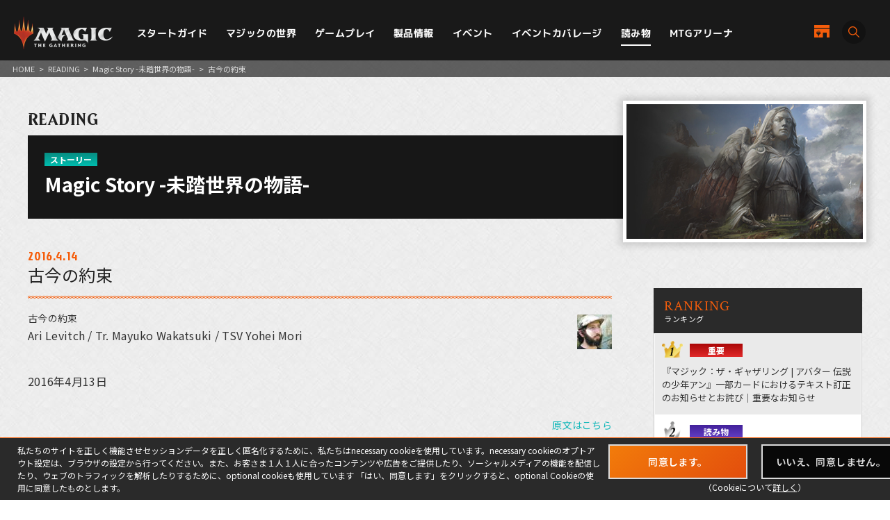

--- FILE ---
content_type: text/html; charset=UTF-8
request_url: https://mtg-jp.com/reading/ur/0016693/
body_size: 22913
content:
<!DOCTYPE html>
<html lang="ja">
<head prefix="og: http://ogp.me/ns# fb: http://ogp.me/ns/fb#  article: http://ogp.me/ns/article#">
        <!-- Google Tag Manager -->
    <script>(function(w,d,s,l,i){w[l]=w[l]||[];w[l].push({'gtm.start':
            new Date().getTime(),event:'gtm.js'});var f=d.getElementsByTagName(s)[0],
        j=d.createElement(s),dl=l!='dataLayer'?'&l='+l:'';j.async=true;j.src=
        'https://www.googletagmanager.com/gtm.js?id='+i+dl;f.parentNode.insertBefore(j,f);
    })(window,document,'script','dataLayer','GTM-KHJXXSN');</script>
    <!-- End Google Tag Manager -->
        <meta charset="UTF-8">
    <title>古今の約束｜読み物｜マジック：ザ・ギャザリング 日本公式ウェブサイト</title>
    <meta name="description" content="世界中で５千万人を超えるプレイヤーとファンを持つ世界最高の戦略トレーディングカードゲーム、マジック：ザ・ギャザリングの日本公式ウェブサイト。">
    <meta name="keywords" content="古今の約束,読み物,マジック：ザ・ギャザリング, マジック, ウィザーズ, 公式, Magic: The Gathering">

    <meta http-equiv="X-UA-Compatible" content="IE=edge">
    <meta name="format-detection" content="telephone=no">
    <meta name="viewport" content="width=device-width, initial-scale=1.0">

        <meta name="twitter:card" content="summary_large_image">
    <meta name="twitter:site" content="@mtgjp">
    <meta property="fb:admins" content="443027549048253">
    <meta property="og:locale" content="ja_JP">
    <meta property="og:site_name" content="マジック：ザ・ギャザリング 日本公式ウェブサイト">
            <meta property="og:type" content="article">
        <meta property="og:url" content="https://mtg-jp.com/reading/ur/0016693/">
    <meta property="og:title" content="古今の約束｜読み物｜マジック：ザ・ギャザリング 日本公式ウェブサイト">
    <meta property="og:description" content="世界中で５千万人を超えるプレイヤーとファンを持つ世界最高の戦略トレーディングカードゲーム、マジック：ザ・ギャザリングの日本公式ウェブサイト。">
        <meta property="og:image" content="https://mtg-jp.com/img_sys/series/Story_DOM.jpg">
    
    <link rel="icon" href="/favicon.ico" type="image/vnd.microsoft.icon">
    <link rel="shortcut icon" href="/favicon.ico" type="image/vnd.microsoft.icon">
    <link rel="apple-touch-icon" sizes="152x152" href="/apple-touch-icon.png">

    <link href="https://fonts.googleapis.com/css?family=Crimson+Text:400,600|Jockey+One" rel="stylesheet">

    <link rel="stylesheet" href="/assets/css/font-awesome.min.css" type="text/css">
    <link rel="stylesheet" href="/assets/css/common.css?r=1742353177" type="text/css">
    <link rel="stylesheet" href="/assets/css/top.css?r=1660873023" type="text/css">
    <link rel="stylesheet" href="/assets/css/subpage.css?r=1742288459" type="text/css">
        <link rel="stylesheet" href="/assets/css/jquery-ui.css">
    <link rel="stylesheet" href="/assets/css/swiper.min.css">
    
    <!--NEW FORMAT-->
    <script type="text/javascript" src="/v2/assets/common/js/jquery3.6.0.min.js"></script>
    <script>
        $(function() {
            // 本文のマナ置換.
            $("body")[0].innerHTML =$("body")[0].innerHTML
                .replace(/\{G\/W\/P\}/g, '<img src="/img_sys/cardImages/common/gwp.png"  alt="{G/W/P}" style="vertical-align:middle; width:1em; height:1em;margin:0;">')
                .replace(/\{G\/U\/P\}/g, '<img src="/img_sys/cardImages/common/gup.png"  alt="{G/U/P}" style="vertical-align:middle; width:1em; height:1em;margin:0;">')
                .replace(/\{R\/W\/P\}/g, '<img src="/img_sys/cardImages/common/manasymbol_P_RW.png"  alt="{R/W/P}" style="vertical-align:middle; width:1em; height:1em;margin:0;">')
                .replace(/\{R\/G\/P\}/g, '<img src="/img_sys/cardImages/common/manasymbol_P_RG.png"  alt="{R/G/P}" style="vertical-align:middle; width:1em; height:1em;margin:0;">')
                .replace(/\{Ticket\}/g, '<img src="/img_sys/cardImages/common/ticket.png"  alt="{Ticket}" style="vertical-align:middle; width:1em; height:1em;margin:0;">')
                .replace(/\{TK\}/g, '<img src="/img_sys/cardImages/common/ticket.png"  alt="{TK}" style="vertical-align:middle; width:1em; height:1em;margin:0;">')
                .replace(/\{o?([WUBRGXYZCE]|\d+)\}/g, '<img src="/img_sys/cardImages/common/$1.png" alt="{$1}" style="vertical-align:middle; width:1em; height:1em;margin:0;">')
                .replace(/(\{([WUBRG2]).([WUBRGP])\})/g, '<img src="/img_sys/cardImages/common/$2$3.png" alt="$1" style="vertical-align:middle; width:1em; height:1em;margin:0;">')
                .replace(/\{(S|Snow|oS|Si)\}/g, '<img src="/img_sys/cardImages/common/Snow.png" alt="{S}" style="vertical-align:middle; width:1em; height:1em;margin:0;">')
                .replace(/\{(Tap|T)\}/g, '<img src="/img_sys/cardImages/common/Tap.png"  alt="{T}" style="vertical-align:middle; width:1em; height:1em;margin:0;">')
                .replace(/\{(Untap|Q)\}/g, '<img src="/img_sys/cardImages/common/Untap.png"  alt="{Q}" style="vertical-align:middle; width:1em; height:1em;margin:0;">')
                .replace(/\{PW\}/g, '<img src="/img_sys/cardImages/common/PW.png"  alt="{PW}" style="vertical-align:middle; width:1em; height:1em;margin:0;">')
                .replace(/\{CHAOS\}/g, '<img src="/img_sys/cardImages/common/Chaos.png"  alt="{CHAOS}" style="vertical-align:middle; width:1em; height:1em;margin:0;">');

        })
    </script>
    <script type="text/javascript" src="/v2/assets/common/js/ua.js"></script>
    <link href="/v2/assets/common/css/set.css" rel="stylesheet" type="text/css">
    <!-- fonts -->
    <link rel="preconnect" href="https://fonts.googleapis.com">
    <link rel="preconnect" href="https://fonts.gstatic.com" crossorigin>
    <link href="https://fonts.googleapis.com/css2?family=Noto+Sans+JP:wght@300;400;700&display=swap" rel="stylesheet">
    <link href="https://fonts.googleapis.com/css2?family=Cormorant+Garamond:wght@700&display=swap" rel="stylesheet">
    <link href="https://fonts.googleapis.com/css2?family=M+PLUS+1p:wght@400;500;700&display=swap" rel="stylesheet">
    <!-- inview -->
    <link rel="stylesheet" href="/v2/assets/common/js/animate.3.5.1.min.css" />
    <!-- remodal -->
    <link rel="stylesheet" href="/v2/assets/common/js/remodal/remodal.css">
    <link rel="stylesheet" href="/v2/assets/common/js/remodal/remodal-default-theme.css">
<!-- Google Analytics -->
<script type="text/javascript">
    (function(i,s,o,g,r,a,m){i['GoogleAnalyticsObject']=r;i[r]=i[r]||function(){
        (i[r].q=i[r].q||[]).push(arguments)},i[r].l=1*new Date();a=s.createElement(o),
        m=s.getElementsByTagName(o)[0];a.async=1;a.src=g;m.parentNode.insertBefore(a,m)
    })(window,document,'script','//www.google-analytics.com/analytics.js','ga');

    ga('create', 'UA-11869823-1', 'auto');
    ga('send', 'pageview');

</script>
<!-- End Google Analytics -->
</head><body>
    <div id="fb-root"></div>
    <script>(function(d, s, id) {
      var js, fjs = d.getElementsByTagName(s)[0];
      if (d.getElementById(id)) return;
      js = d.createElement(s); js.id = id;
      js.src = 'https://connect.facebook.net/ja_JP/sdk.js#xfbml=1&version=v2.11';
      fjs.parentNode.insertBefore(js, fjs);
    }(document, 'script', 'facebook-jssdk'));</script>

    <div id="wrap">

		<!-- Google Tag Manager (noscript) -->
<noscript><iframe src="https://www.googletagmanager.com/ns.html?id=GTM-KHJXXSN"
                  height="0" width="0" style="display:none;visibility:hidden"></iframe></noscript>
<!-- End Google Tag Manager (noscript) -->
<header id="header" class="">
    <div class="flex_bet a_i_center">
        <div>
            <div class="flex_row a_i_center">
                <p id="site_id"><a href="/"><img src="/v2/assets/common/image/site_id.png" alt="Magic:The Gathering｜マジック：ザ・ギャザリング"></a></p>
                <nav id="gnavi">
                    <ul>
                        <li class="pulldown_bt"><a href="/startguide" >スタートガイド</a>
                            <ul>
                                <li><a href="/startguide/">トップ</a></li>
                                <li><a href="/startguide/knowledge">基礎知識</a></li>
                                <li><a href="/startguide/glossary/">基本用語集</a></li>
                                <li><a href="/howtoplay">遊び方</a></li>
                            </ul>
                        </li>
                        <li class="pulldown_bt"><a href="/world" >マジックの世界</a>
                            <ul>
                                <li><a href="/world/">トップ</a></li>
                                <li><a href="/world/planeswalkers">プレインズウォーカー</a></li>
                                <li><a href="/world/planes">次元</a></li>
                                <li><a href="/world/story">マジックストーリー</a></li>
                            </ul>
                        </li>
                        <li class="pulldown_bt"><a href="/gameplay" >ゲームプレイ</a>
                            <ul>
                                <li><a href="/gameplay/">トップ</a></li>
                                <li><a href="/gameplay/format">フォーマット</a></li>
                                <li><a href="/gameplay/build_a_deck">デッキ構築</a></li>
                                <li><a href="/gameplay/rules">ルール文書</a></li>
                            </ul>
                        </li>
                        <li class="pulldown_bt"><a href="/products" >製品情報</a>
                            <ul>
                                <li><a href="/products/">トップ</a></li>
                                <li><a href="/products/card-gallery/">カードギャラリー</a></li>
                            </ul>
                        </li>
                        <li class="pulldown_bt"><a href="/events" >イベント</a>
                            <ul>
                                <li><a href="/events/">トップ</a></li>
                                <li><a href="/events/type/">イベント種別</a></li>
                                <li><a href="/events/search/">店舗イベント検索</a></li>
                                <li><a href="/events/proplay/">プロプレイ</a></li>
                                <li><a href="/events/hall_of_fame">殿堂プレイヤー</a></li>
                                <li><a href="/events/premier/">プレミアイベント日程</a></li>
                            </ul>
                        </li>
                        <li><a href="/coverage" >イベントカバレージ</a></li>
                        <li><a href="/reading" class="current">読み物</a></li>
                        <li><a href="/mtgarena" >MTGアリーナ</a></li>
                    </ul>
                </nav>
            </div>
        </div>
        <div id="header_r">
            <div class="flex_right a_i_center">
                <p id="header_shop_bt"><a href="/retail_shop/" class="flex_row a_i_center"><img src="/v2/assets/common/image/icon_shop.svg" alt=""><span>店舗一覧</span></a></p>
                <p id="header_search_bt"><a data-remodal-target="search_modal" class="flex_row a_i_center"><i><img src="/v2/assets/common/image/icon_search.svg" alt="サイト内検索"></i><span>SEARCH</span></a></p>
            </div>
        </div>

    </div>

    <!-- menu bt -->
    <div id="header_sp">
        <div id="menu_bt">
            <div id="menu_bt_inner">
                <div class="menu-trigger"> <span></span> <span></span> <span></span> </div>
            </div>
        </div>
    </div>
    <div id="sp_gnavi">
        <div id="sp_gnavi_inner">
            <div>
                <div class="ham_inner">
                    <p id="ham_logo"><a href="/"><img src="/v2/assets/common/image/site_id.png" alt="Magic:The Gathering｜マジック：ザ・ギャザリング"></a></p>
                    <ul id="ham_main_nav">
                        <li class=" sp_nav1 pulldown_bt_sp"><a href="/startguide" class="fade"><span>スタートガイド</span></a>
                            <ul>
                                <li><a href="/startguide/">トップ</a></li>
                                <li><a href="/startguide/knowledge">基礎知識</a></li>
                                <li><a href="/startguide/glossary/">基本用語集</a></li>
                                <li><a href="/howtoplay">遊び方</a></li>
                            </ul>
                            <span><span></span></span> </li>
                        <li class=" sp_nav2 pulldown_bt_sp"><a href="/world" class="fade"><span>マジックの世界</span></a>
                            <ul>
                                <li><a href="/world/">トップ</a></li>
                                <li><a href="/world/planeswalkers">プレインズウォーカー</a></li>
                                <li><a href="/world/planes">次元</a></li>
                                <li><a href="/world/story">マジックストーリー</a></li>
                            </ul>
                            <span><span></span></span> </li>
                        <li class=" sp_nav3 pulldown_bt_sp"><a href="/gameplay" class="fade"><span>ゲームプレイ</span></a>
                            <ul>
                                <li><a href="/gameplay/">トップ</a></li>
                                <li><a href="/gameplay/format">フォーマット</a></li>
                                <li><a href="/gameplay/build_a_deck">デッキ構築</a></li>
                                <li><a href="/gameplay/rules">ルール文書</a></li>
                            </ul>
                            <span><span></span></span> </li>
                        <li class=" sp_nav4 pulldown_bt_sp"><a href="/products" class="fade"><span>製品情報</span></a>
                            <ul>
                                <li><a href="/products/">トップ</a></li>
                                <li><a href="/products/card-gallery/">カードギャラリー</a></li>
                            </ul>
                            <span><span></span></span> </li>
                        <li class=" sp_nav5 pulldown_bt_sp"><a href="/events" class="fade"><span>イベント</span></a>
                            <ul>
                                <li><a href="/events/">トップ</a></li>
                                <li><a href="/events/type/">イベント種別</a></li>
                                <li><a href="/events/search/">店舗イベント検索</a></li>
                                <li><a href="/events/proplay/">プロプレイ</a></li>
                                <li><a href="/events/hall_of_fame">殿堂プレイヤー</a></li>
                                <li><a href="/events/premier/">プレミアイベント日程</a></li>
                            </ul>
                            <span><span></span></span> </li>
                        <li class=" sp_nav6"><a href="/coverage" class="fade"><span>イベントカバレージ</span></a></li>
                        <li class=" sp_nav7"><a href="/reading" class="fade"><span>読み物</span></a></li>
                        <li class=" sp_nav8"><a href="/mtgarena" class="fade"><span>MTGアリーナ</span></a></li>
                    </ul>
                    <ul class="ham_sns_icon flex_center">
                        <li><a href="https://twitter.com/mtgjp" target="_blank"><img src="/v2/assets/common/image/icon_x.png" alt="X"></a></li>
                        <li><a href="https://www.facebook.com/MagicTheGathering.jp/" target="_blank"><img src="/v2/assets/common/image/icon_fb.png" alt="Facebook"></a></li>
                        <li><a href="https://www.youtube.com/user/wizardsmtgjp" target="_blank"><img src="/v2/assets/common/image/icon_yt.png" alt="YouTube"></a></li>
                        <li><a href="https://www.twitch.tv/mtgjp" target="_blank"><img src="/v2/assets/common/image/icon_tc.png" alt="Twitch"></a></li>
                    </ul>
                    <ul class="ham_sales_icon flex_center a_i_center">
                        <li><a href="https://books.rakuten.co.jp/event/game/mtg/?scid=we_mtg_hp" target="_blank" id="gtm_rakuten_bt" onclick="ga('send', 'event', 'XXX','click', 'gtm_rakuten_bt' );"><img src="/v2/assets/common/image/logo_rakuten.png" alt="楽天ブックス"></a></li>
                        <li><a href="https://www.amazon.co.jp/stores/page/983E0F32-652B-4803-8C77-857A1B7DEC36" target="_blank" id="gtm_amazon_bt" onclick="ga('send', 'event', 'XXX','click', 'gtm_amazon_bt' );"><img src="/v2/assets/common/image/logo_amazon.png" alt="AMAZON"></a></li>
                    </ul>
                </div>
            </div>
        </div>
        <div id="gnavi_wrap_bg"></div>
    </div>
    <div id="overrayBg"></div>
    <div class="cardModalBox" id="cardModalBox" style="display: none;">
        <div class="content">
            <div class="img">
                <img src="/assets/images/common/card_placeholder.jpg" />
            </div>
            <div class="side">
                <p class="txt"><span class="cardName"></span><br>
                    <span class="manaCostImages"></span><br>
                <p class="sub"><span class="cardType"></span><br><span class="powerAndToughness"></span></p>
                </p>
                <p class="btn"><button>詳細を見る</button></p>
            </div>
            <br clear="both">
        </div>
        <p class="close">
            <span></span>
            <span></span>
        </p>
    </div>
</header>
        <main>
            <article>
                <div id="contents" class="reading-detail reading">
					<div class="pankuzu">
						<ul>
							<li><a href="/">HOME</a></li>
							<li>&gt;</li>
							<li><a href="/reading/">READING</a></li>
							<li>&gt;</li>
														<li><a href="https://mtg-jp.com/reading/ur/">Magic Story -未踏世界の物語-</a></li>
							<li>&gt;</li>
														<li>古今の約束</li>
						</ul>

					</div>
					<header class="detail-title">
						<p class="directory-title">READING</p>
												<div class="column-title">
							<span class="category story">ストーリー</span>
							<h1>Magic Story -未踏世界の物語-</h1>
							<figure class="thum"><img src="https://mtg-jp.com/img_sys/series/Story_DOM.jpg" width="1920" height="1120"></figure>
              			 </div>
						               		</header>

					<div class="inner">
						<div class="reading-main">
							<section class="sec-article">
								<header class="article-title">
																		<time>2016.4.14</time>
																		<h1>古今の約束</h1>
								</header>

								<div class="tag-list">
																	</div>

																<div class="detail"><img src="/reading/translated/img/20160414/authorpic_arilevitch.jpg" alt="authorpic_arilevitch.jpg" style="float:right; margin: 3px 0 3px 7px;">
<h3>古今の約束</h3>
<p>Ari Levitch / Tr. Mayuko Wakatsuki / TSV Yohei Mori</p>
<p>2016年4月13日</p>
<div style="float:right"><a href="http://magic.wizards.com/en/node/1016671" target="_blank">原文はこちら</a></div>
<br clear="both">
<p>　前回の物語：<a href="http://mtg-jp.com/reading/translated/ur/0016668/" target="_blank" style="font-weight:bold;">溺墓の寺院</a></p>
<blockquote>
<p>　ジェイスは吸血鬼のプレインズウォーカー、ソリン・マルコフを見つけ出そうとマルコフ家の荘園へと赴いた。しかし彼が見つけたのは、ありえない様相にねじれて荒廃した館と、石の中に埋められたその住人たちだった。ジェイスにとって、それは新たな謎の始まりを意味した。だが彼はソリンを取り逃がしたことと、その石の宣告が古の吸血鬼にとって意味するものを知るよしもなかった。</p>
<p>　ソリンの過去がまたも彼を悩ませていた。同類に嫌われながらも、彼はイニストラードに迫りつつある脅威と対峙すべく吸血鬼たちの力を集めようとしている。探索の中、彼は強大なオリヴィア・ヴォルダーレンが住まう人里離れた地所へと向かっていた。</p>
</blockquote>
<hr>
<p>　その舞踏場を横切ろうとした彼を、百、もしくはそれ以上の両目が優雅な仮面の向こうから見つめた。凡人であれば、このような集まりの中にいるというのはフクロウの群れの中の鼠のような気分になったかもしれない、だが彼は違った。その場の誰もが同じ名を囁く中、高い丸天井の下を闊歩する彼の足音がそれを破った。</p>
<p>「ソリン・マルコフ」 囁き声から一際大きく、音楽のような声が上がった。女性の皮肉な声。まるで長い冗談話の「落ち」となるような音節で自分の名を呼ぶ、ソリンはそう感じた。だがそれは問題ではなかった。問題だったのは、知る声だということだった。彼が会うためにここへやって来た者の声だった。</p>
<p>「パーティーを完全に中断させてしまったようだな」 ソリンはそう言い、芝居じみた謙遜とともに腕を仰々しく振ると手を胸に当てた。「それは謝ろう。だがオリヴィア、どうか姿を見せてくれないか。話さねばならない事がある」 彼はその部屋を見渡した。実に多くの吸血鬼たちが、彼らの主によって気前よく催された浮かれ騒ぎを共にすべく集まっていた。こういった催しはソリンも、何百回ではないにしても何十回と参列したことがあった。だがそれも千年以上前のことだった。</p>
<p>　やがて吸血鬼の一人が、アヴァシンの白鷺を嘲るように模した白磁の仮面を下ろした。彼女はそれを脇に投げ捨て、まるで瞬きでもするように容易く宙へと浮かび上がった。それは古の血に流れる力の誇示だった。</p>
<br clear="both">
<table class="imagetable" style="margin:10px auto;"><tr><td><img src="/reading/translated/img/20160414/cardart_ISD_Olivia-Voldaren.jpg"></td></tr><tr><td class="imtcap">《<a class="cardPopupLink" href="javascript:void(0);" data-shorten="ISD" data-eng="T2xpdmlhIFZvbGRhcmVu" data-jpn="44Kq44Oq44O044Kj44Ki44O744O044Kp44Or44OA44O844Os44Oz">オリヴィア・ヴォルダーレン</a>》　アート：<a href="http://gatherer.wizards.com/Pages/Search/Default.aspx?output=spoiler&method=visual&action=advanced&artist=%5b%22Eric+Deschamps%22%5d" target="_blank">Eric Deschamps</a></td></tr></table>
<p>「私どもと話し合わなければならない事があるなど想像もできませんわ、イニストラードの君主様」 オリヴィアはそう言うと、腰を深く折ってお辞儀をした。今度は彼女が偽りの尊敬をわざとらしく示す番だった。舞踏場のそこかしこで笑い声が弾けた。ソリンはそのからかいを無視した。前提としてここは彼女の邸宅であり、そして彼女には彼女の楽しみがあるのだ。彼はただオリヴィアへと視線を返し、分厚い赤の毛皮に縁どられた青白い顔を見上げた。彼はこの遊戯をわかっていた。自分よりも上位だと彼女は示そうとしているのだろう。彼女が何度も演じてきた振る舞い、だがソリンは彼女の好意を得ようとしてひざまずく新生子の一人ではなかった。そして彼も可能な限りは寛大に見るつもりでいた。</p>
<p>「エドガー・マルコフの孫を歓迎することはできません」 彼女は続け、そして特に誰にというわけでもなく合図した。「追い出しなさい」</p>
<p>　群れをなす参加者の中から、数人の吸血鬼が躊躇することなく進み出た。うち一人が決闘者の細い刃を鞘から抜いた。「ヴォルダーレン様はお前に命じておられる、立ち去れと」 その者は言った。「お前はここに相応しいものではない」</p>
<p>　それは彼の寛容の終わりだった。</p>
<p>　ソリン自身の剣が続けざまに閃きを放った。その吸血鬼に付き添う五人が床に倒れて悶え、深い傷から黒い蒸気の煙を渦巻かせた。決闘者一人だけが残り、だがソリンは彼ではなくその向こうのオリヴィアを、彼女がこの状況を見ているかを確かめた。彼女は見ていた。ソリンは手を掲げ、そして決闘者が彼に迫ると指を拳へと丸め、すると不意に、攻撃者の身体が飛び散る灰へと弾け飛んだ。</p>
<br clear="both">
<table class="imagetable" style="margin:10px auto;"><tr><td><img src="/reading/translated/img/20160414/cardart_JUDGE_Vindicate.jpg"></td></tr><tr><td class="imtcap">《<a class="cardPopupLink" href="javascript:void(0);" data-shorten="APC" data-eng="VmluZGljYXRl" data-jpn="5ZCN6KqJ5Zue5b6p">名誉回復</a>》ジャッジ・プロモカード版　アート：<a href="http://gatherer.wizards.com/Pages/Search/Default.aspx?output=spoiler&method=visual&action=advanced&artist=+%5bKarla%5d+%5bOrtiz%5d" target="_blank">Karla Ortiz</a></td></tr></table>
<p>　部屋は沈黙した。誰もがソリンに注目した。そして何よりも重要なのは、彼女もソリンに注目したことだった。剣を収め、彼は踏み出した。この訪問には理由があり、いかに不快な味がしようとも、彼は言った。「君の助けを借りに来た」 オリヴィアの口元が広がって笑みとなり、唇が開かれて歯が見えた。それは何世紀にも渡って、無数の定命の人生の終焉を意味してきた。彼女はソリンの前へと降りてきた。その動きはあまりに滑らかで、彼女が手にしたグラスの赤い液体は僅かに波打つだけだった。彼女は優雅なガウンをまとい、だがそれに反して裸足だった、ソリンの記憶の通りに――この寛大な世捨て人はずっとそうだった。そして今、彼女は磨かれた石の床を踵でかすめ滑るように近づいてきていた。</p>
<p>　オリヴィアはソリンを眺め、首を片側にかしげ、そしてもう片側へ、まるでソリンの言葉が自分にとって何を意味するかを見極めるように。「私の助けを？ これが喜ばしい訪問ではないことは確かになりましたわよ」</p>
<p>　彼女がそのやり取りを楽しんでいるとソリンはわかっていた。だが彼も次第に苛立っていた。</p>
<p>「そうですわね、少なくともこれは記憶に残るパーティーになるでしょうね」 彼女はそう言うと言葉を切り、グラスを掲げてその中身を口に運んだ。オリヴィアが進み出て彼を追い越し、ソリンは横に避けざるを得なかった。ヴォルダーレンの始祖を前に仮面の歓楽者の群れは分かれ、彼女はソリンへと無頓着に手を振り、ついて来るように招いた。</p>
<p>　古の吸血鬼二人はパーティーの客で満ちた幾つもの部屋を通り過ぎていった。</p>
<br clear="both">
<table class="imagetable" style="margin:10px auto;"><tr><td><img src="/reading/translated/img/20160414/cardart_SOI_Vampire-Noble.jpg"></td></tr><tr><td class="imtcap">《<a class="cardPopupLink" href="javascript:void(0);" data-shorten="SOI" data-eng="VmFtcGlyZSBOb2JsZQ==" data-jpn="5ZC46KGA6LK05peP">吸血貴族</a>》　アート：<a href="http://gatherer.wizards.com/Pages/Search/Default.aspx?output=spoiler&method=visual&action=advanced&artist=+%5bRyan%5d+%5bAlexander%5d+%5bLee%5d" target="_blank">Ryan Alexander Lee</a></td></tr></table>
<p>　ほの暗い書斎の中、ソリンは数人の吸血鬼が部屋の片隅に縮こまっているのに気づいた。わずかに注意を引くだけの弱々しいすすり泣きが彼らの中央から上がり、吸血鬼の一人がソリンと顔を合わせた。血がその顎から流れ下り、侵入に対する苛立ちを囁いていた。その吸血鬼の向こうにソリンは、赤い筋が流れ落ちる伸ばされた腕をちらりと見た。</p>
<br clear="both">
<table class="imagetable" style="margin:10px auto;"><tr><td><img src="/reading/translated/img/20160414/cardart_ISD_Vampiric-Fury.jpg"></td></tr><tr><td class="imtcap">《<a class="cardPopupLink" href="javascript:void(0);" data-shorten="ISD" data-eng="VmFtcGlyaWMgRnVyeQ==" data-jpn="5ZC46KGA6ay844Gu5oCS44KK">吸血鬼の怒り</a>》　アート：<a href="http://gatherer.wizards.com/Pages/Search/Default.aspx?output=spoiler&method=visual&action=advanced&artist=%5b%22Matt+Stewart%22%5d" target="_blank">Matt Stewart</a></td></tr></table>
<p>　書斎を過ぎ、オリヴィアはソリンを巨大な晩餐室へと招いた。ほの暗くとても広い部屋には黒木を切り出した優雅なテーブルが座し、その上には十ものシャンデリアが並んでいた。その周囲にはオリヴィアの客人が更に集まり、退廃的な饗宴に思う存分ふけっていた。ソリンもこの部屋を訪れたことがあり、よく覚えていた。そしてオリヴィアはあえて自分をここまで連れてきたのだとわかっていた。その食事風景を見せたがったのだと、それを誇示したかったのだと。その光景は彼の皮膚の下をうずかせると考えたに違いない。彼女は何も理解していなかった。</p>
<p>「外しなさい」 オリヴィアは言った。それは命令というよりも陽気な提案のように発せられたが、饗宴者達は一斉に従った。彼らの退出とともに陽気な音も去った。オリヴィアとソリンがテーブルの端に座す頃には、部屋は静かになっていた。</p>
<p>「何故ここに来たのです、ソリン・マルコフ？」 オリヴィアが訪ねた。「何故御自身の家へ謝りに行かないのです？」</p>
<p>「君が聞いていないのも当然か」 その言葉に、オリヴィアは片眉を上げた。「私の祖父の邸宅はもう無い」</p>
<p>　オリヴィアは笑った。それはソリンが予想したほどそれは美しくはなかった。</p>
<p>「楽しい知らせか？」</p>
<p>「楽しくはありませんわね」 オリヴィアは言った。「ですが、使者のお方」 ゆったりと優雅に、彼女は椅子の背もたれに身を預けた。「マルコフ荘園が崩壊したのであれば、あなたがお作りになったアヴァシンをお探しなさいな。あれはもうファルケンラス城を破壊し、血統は散り散りになったわ。あなたの創造物は荒れ狂っている。率直に言いますけれど、あなたが私の家を汚したときに私自らの手であなたを八つ裂きにしなかったことは、寛大さの証ですのよ」</p>
<p>「オリヴィア、それは構わないがよく聞いて欲しい、私がこれから言うことを」 彼は席から立ち上がり、拳をついて乗り出した。「私は先程マルコフ荘園から来た。わかったのは――ファルケンラス城と同じ終焉ではなかった。マルコフ荘園の崩壊は、何か恐ろしいことがこの世界に始まろうとしている証だ。私はそれを伝えに来た」</p>
<br clear="both">
<table class="imagetable" style="margin:10px auto;"><tr><td><img src="/reading/translated/img/20160414/cardart_SOI_Merciless-Resolve.jpg"></td></tr><tr><td class="imtcap">《<a class="cardPopupLink" href="javascript:void(0);" data-shorten="SOI" data-eng="TWVyY2lsZXNzIFJlc29sdmU=" data-jpn="54Sh5oWI5oKy44Gq5rG65oSP">無慈悲な決意</a>》　アート：<a href="http://gatherer.wizards.com/Pages/Search/Default.aspx?output=spoiler&method=visual&action=advanced&artist=+%5bChase%5d+%5bStone%5d" target="_blank">Chase Stone</a></td></tr></table>
<p>「何か恐ろしいことがあなたに始まろうとしている、でしょう」</p>
<p>　その両方でないのは何故か？ 確かにそれは彼にとって恐ろしいことだった。だがそれはイニストラードすべてへの危険を排除しなかった理由ではなかった。このような状況を招こうとしたことはなく、彼の思考はいつしか、かつての時代へと遡った。</p>
<hr>
<blockquote>
<p>　この場所に留まって数週間、ソリンの意識は拡散していた。それとも数か月？ 数年だろうか？ 彼は確かではなく、だが昏睡状態のさなかで、白い点が彼を見つけた。それは彼の意識の層を切り裂いて、瞬間ごとに近づき、やがて触れた。そして鼓動一つの間に、彼の心の自由きままな部位が急ぎ寄り集まり、彼の存在の中、正しい位置に落ち着いた。あまりに急なその勢いは彼にすら耐えきれないほどだった。何かがおかしかった。何かが彼を修復から引き戻した。まだ早すぎるというのに。</p>
<p>　目を見開くと、ソリンは質素な礼拝所の石の床に座っているのを自覚した。ゆっくりと彼は立ち上がったが、その動きにすらあるべき以上の努力を要した。彼は今も衰弱し、枯渇し、定かでない両脚に力を込めた。そして暗い汚れが礼拝所の床に広がっていることに気が付いた――一体の天使の形をした、消えない黒い影。彼が行使した力の巨大さ、彼の創造物の証。</p>
<p>　そして白い光が再びソリンの脳内にひらめき、昏睡状態の霧が晴れるとともに彼はその正体を認識した――彼の獄庫に引き寄せられ、別のプレインズウォーカーがイニストラードに現れたのだ。</p>
<p>　回復を待つべきだろう。イニストラードは彼のものであり、訪問者の滞在は彼の好意によってのみ許される。その者の意図を知らねばならない。獄庫を狙って来たのだとしても、彼の現在の状態で戦うことは理想とは程遠く、だが次元への脅威は受け入れがたいものだった。力が衰えていようとも、彼はほとんどのプレインズウォーカーよりも遥かに恐るべき存在であり、加えて助力もあるだろう。勇敢にも自分の次元に侵入したのは何者か、それを知るべくソリン・マルコフは漆黒の煙となって向かった。</p>
<p>　またも煙を上げ、ソリンは節くれ立った木の影に実体化した。そのよじれた枝の先端には紅葉が房を成していた。その場所からは、灰色の雲の緞帳を背景に、粗く、角ばった、石柱のような銀の塊が突き出した断崖の端に座しているのがよく見えた。獄庫――この次元の銀の月からもたらされたもの。ソリンが多大な努力を必要としながら、この地に運んできたもの。</p>
</blockquote>
<br clear="both">
<table class="imagetable" style="margin:10px auto;"><tr><td><img src="/reading/translated/img/20160414/cardart_DKA_Helvault.jpg"></td></tr><tr><td class="imtcap">《<a class="cardPopupLink" href="javascript:void(0);" data-shorten="DKA" data-eng="SGVsdmF1bHQ=" data-jpn="542E5bqr">獄庫</a>》　アート：<a href="http://gatherer.wizards.com/Pages/Search/Default.aspx?output=spoiler&method=visual&action=advanced&artist=%5b%22Jaime+Jones%22%5d" target="_blank">Jaime Jones</a></td></tr></table>
<blockquote>
<p>　見守っていると、一つの人影がその背後から現れた。女性。肌は青白く、乱れた白い髪が顔を縁どっていた。彼女は歩きながら、その指先は獄庫の粗い表面をこすった。くすんだ茶色の単純な衣服をまとい、唯一目立つのは上腕を縛る赤い布だった。</p>
<p>　ソリンはすぐに彼女を認識した。</p>
<p>　石術師。</p>
<p>　ナヒリ。</p>
<p>　彼女はゼンディカー出身のコーで、何千年も昔からよく知っていた。自分達はしばし共に旅をしたがそう長くはなく、そして彼女をここイニストラードで見るというのは実に奇妙に感じられた。共に旅をしていた間、彼女をここに連れてきたことはなかった。最後に会ったのは彼女の故郷の次元、そして離れた経歴からいって、再び彼女に会うとは思っていなかった。</p>
<p>　だとしても、彼女はここにいた。</p>
<p>　その時、ナヒリは獄庫に夢中になっていたようだった。そのためソリンは静かに近づいた。もし彼が成し遂げたことを称賛する者がいるとしたら、それは彼女だろうから。</p>
<p>「私の粗末な石術を大目に見てくれるかな、君は」 彼女の背後に立ち、ソリンは言った。その言葉にナヒリは振り返った。彼女の顔は大きな笑みに崩れ、数歩よろめいて、そしてようやく言葉が弾け出た。</p>
<p>「ソリン！ 生きてたんですね！」</p>
<p>「そうでない訳があるか？」彼は顔の筋肉を動かして微笑みを作り、手を伸ばして彼女の肩に置いた。</p>
<p>「来なかったじゃないですか」 彼女は自身の手を重ねた。「ゼンディカーに。ウギンの目から合図を送りましたが、あなたは応えなかった。私、もしかしたらって――」</p>
<p>　ソリンは手を引っ込めた。「エルドラージが束縛を破ったのか？」</p>
<p>「そうです」</p>
<p>　ソリンの喉に焼け付くような苦みが昇ってきた。「ウギンはどうした？」</p>
<p>「彼も来ませんでした」 ナヒリはそう言ってソリンを見上げた。「でも、私が一人で対処しました。使える力は全部使って、巨人の牢獄をもう一度封じました」 彼女はソリンが覚えていない確かさで言った。そこには力があった。数千年前、二人が互いを知っていた時にはなかった力が。そして唐突に、ナヒリと並んで立ちながら、ソリンは自身の衰弱した状態を鋭く自覚した。</p>
<p>「ひと段落ついたので、あなたを探しに来たんです」 ナヒリは続けた。「あなたがまだ生きているかを確かめたかった。そして、ここにいた」 一瞬の後、ナヒリの笑みはゆっくりと消えた。「それで、ソリン、どこにいたんです？ どうして呼び出しに応えなかったんです？」</p>
<p>「それは私に届いていない」 彼は言った。</p>
<p>「そんなことが？」</p>
<p>「ふむ」 ソリンは腕を伸ばし、ナヒリの向こう、獄庫の表面に掌を押し付けた。「君は捕らえたエルドラージを監視すること専念していた。こちらはというと、この次元は差し迫った状況にあり、保護を必要としていることが明らかになった。特に私が不在となっている間は。この獄庫はそういった守りのために私が創造したものの片割れだ。『目』から君が送った合図がこの次元を守る魔法を破れなかったというのは想像できないでもない」</p>
<p>　ナヒリはかぶりを振った。「そうなるかもしれないって、知っていたんですか？」</p>
<p>「それは考えもしなかった」 ソリンは返答した。それは事実だったが、彼女の質問に非難の声色を悟り、自身の言葉の重みを感じた。「とはいえ今、その可能性はあるかもしれないと思う」</p>
<p>「あるかもしれない？　あなたは私の次元を危険にさらして、それだけでなく」 彼女の声には苦痛があった。「それだけでなく、私を見捨てたんですか」</p>
<p>　ソリンはそのコーの懸念を振り払うように言った。「私は単純に、自分の次元を守る用心をしたに過ぎない、私はとても考えられなかった――」</p>
<p>「同意したじゃないですか、あなたと私で」 ナヒリの声は突然変化した。それは氷のように冷たく、一瞬前の温かさは何もかもなかった。</p>
<p>　ソリンの歯の間から鋭い息の音が漏れ、ナヒリは踏み出した。彼はただ、彼女に背を向けた。</p>
<p>「忘れたとは言わせません。私は自ら、エルドラージを引き寄せることで自分の世界を危険にさらしたんです。あれらを監視するため、牢番となって自分自身をゼンディカーに縛りつけることを誓ったんです。あの怪物と数千年を過ごしたんです。それがどれほどか、わかるんですか？」 彼女の言葉とともに、地面が鳴動を始めた。「私が必要とした時に、あなたは来てくれないといけなかったのに」</p>
<p>「子供が私の行動を勝手に決めつけるな」 ソリンは返答し、ナヒリの手を払いのけた。「私は何の義務も負わない。君にも何の義務も負わない！ 君のプレインズウォーカーの灯が点火した時、私が君を発見したな。そこで殺すこともできた、だが生かしておいた」 彼はナヒリの周りを歩き、不意に彼の顔は彼女から僅かな所にあった。囁き声で彼は続けた。「私は君を保護し、君が何者かを形作った。もし誰かを悩ませたいのなら、ウギンを見つけに行け。私は辛抱強くはないぞ」</p>
<p>　地面が激しく傾き、一瞬、ソリンは立ち続けるよう奮闘を強いられた。</p>
<p>　土を破り、ナヒリの足元から、基盤岩の柱が突き出して彼女を宙へ運んだ。「私は何処へも行きません」</p>
</blockquote>
<hr>
<p>　ソリンは透明なグラスを手にし、その中の真紅の液体を観察した。その表面には薄膜が張り始めていた。青白い指先二本でグラスの足を優雅に揺らすと、その薄膜は気ままに液体へと混ざって消えた。彼はグラスを掲げてシャンデリアの光にかざし、赤い光の姿がテーブルの上に影を成すのを見た。</p>
<p>「オリヴィア。私が何故アヴァシンを創造したか、わかるか？」 ようやくソリンは言った。その名を耳にして、オリヴィアの顔から得意そうな笑みが消えた。ソリンはそれを少し楽しんだ。「私は彼女を、この世界の守護者として創造した」</p>
<p>　ソリンがグラスの血を嗅ぎ、それをテーブルに戻すと、オリヴィアは舌打ちした。「守護者などと」 彼女は嘲った。「あなたはわざわざ私の家に来て、そんな不条理で私の客を邪魔するというのですか？」 今度は彼女が立ち上がる番だった。「あなたの裏切り以来話をしていませんでしたね――あなたがお祖父様の高貴な名を汚してから。あなたが私とともにこのテーブルに座しているという事実は、とうてい許容できない恥ずべきこと。英雄を演じるというあなたの企てを私が許すとお考えなら――」</p>
<p>「もういいか？」 ソリンは割って入った。彼は自身を正当化するためにここにいるのではなかった。彼女にではなかった。だが彼は説明をするためにここにいた。「私達は長命だ。そして事実、そのためにしばしば先見の明を欠くことになる。だが我々の熱心すぎる飲み食いよりも更に大きな脅威となる者が存在する」 オリヴィアはグラスに残っていた血を飲み干し、ソリンは続けた。「そういった者の一人がここに来ている。そして彼女はこの世界全てを脅かしている。それを許すわけにはいかない」</p>
<hr>
<blockquote>
<p>　ソリンは顔を上げ、そびえ立つ花崗岩の柱の上のナヒリを見つめた。二人の間と周囲全てに、石の地面が宙に浮かんでいた。重力を無視し、もっと強力な主に従って。それらは彼女の命令を待つ忠実な軍勢だった。風がソリンの髪をはためかせ、革製の長いコートを引いても、無数の石は動くことなく宙に浮いたままでいた。そして次元そのものが息を止めているように思えた。ナヒリが今や身に着け、振るう力は疑いようもなかった。石はただ彼女の命令に従うのではなかった。それは彼女の一部、そしてそれを通して彼女はイニストラード全土へ手を伸ばし、この次元を荒廃させてしまうこともできた。</p>
<p>　ナヒリの影響を逃れた唯一の石が獄庫だった。四方八方からの攻撃を防ぐべく、ソリンはそれを背にした。もし万全の状態であったなら、この子犬を処分するのは造作もないはずだった。だが彼の力は今も消耗し、剣にもたれかかって倒れまいとしながら、自身を呪った。</p>
<p>　骨を折るような音とともに、ナヒリの柱が震えて動くのをソリンは見た。そしてそれは石術師を乗せてゆっくりと向かってきた。宙の石は彼女の前で分かれ、長い石板を通りすぎさま彼女はそこに片手を埋めた、まるで池に手を入れるように容易く。一瞬の後、石全体が赤熱し、そして何千もの破片と砕け、完全に形を成した剣だけがナヒリの手中に残った。石鍛冶の技で鋳造されたばかりのその刃は赤熱したまま、ソリンはその先端と対峙していることを知った。</p>
</blockquote>
<br clear="both">
<table class="imagetable" style="margin:10px auto;"><tr><td><img src="/reading/translated/img/20160414/4RcI794lvy_Nahiri.jpg"></td></tr><tr><td class="imtcap">アート：UDON</td></tr></table>
<blockquote>
<p>「ソリン」 ナヒリの声は周囲全ての石に響き、一度にあらゆる方角から聞こえてくるようだった。「約束を果たしてもらいます。私と一緒にゼンディカーへ帰りましょう。牢獄を確かめて、エルドラージが閉じ込められていることを確認します。それから逃げ帰って下さい」</p>
<p>　ソリンは唾を吐き捨てた。</p>
<p>　そして、それを感じた。</p>
<p>　彼の両目がナヒリの剣を、そしてそれが約束する終わりをたどり、二人の上空に渦巻く暗い雲の風景へと届かせた。彼はそれを感じ、そして見つめる中、光の一閃がその灰色を破った。雲は退散し、銀色の彗星がその隙間を引き裂いた。</p>
<p>　アヴァシン。彼のアヴァシン。次元の脅威からイニストラードを守るためにやって来た――まさしくソリンがそう彼女を創造したように。</p>
<p>　当初、ナヒリは気付いていない様子だった。そして気付いた次の瞬間、向かってきた大天使と彼女は激突し、それは両者を石柱から落とすに十分な威力だった。ソリンは二人が落下した地面に深い裂け目ができるのを見た。同時に、宙の無数の石が地面に砕けて落ちた。</p>
<p>　ようやく両者がもつれ合うのを止めた時、先に体勢を立て直したのはアヴァシンだった。彼女は槍を掲げ、そして光がその二つの先端に点り、瞬時に眩しすぎるほどに輝きを増した。</p>
</blockquote>
<br clear="both">
<table class="imagetable" style="margin:10px auto;"><tr><td><img src="/reading/translated/img/20160414/cardart_ISD_Avacyn-Angel-of-Hope.jpg"></td></tr><tr><td class="imtcap">《<a class="cardPopupLink" href="javascript:void(0);" data-shorten="AVR" data-eng="QXZhY3luLCBBbmdlbCBvZiBIb3Bl" data-jpn="5biM5pyb44Gu5aSp5L2/44Ki44O044Kh44K344Oz">希望の天使アヴァシン</a>》　アート：<a href="http://gatherer.wizards.com/Pages/Search/Default.aspx?output=spoiler&method=visual&action=advanced&artist=%5b%22Jason+Chan%22%5d" target="_blank">Jason Chan</a></td></tr></table>
<blockquote>
<p>　ソリンはその眩しさに耐えながら見つめていた。大天使が槍を振り下ろす寸前にナヒリは地面に飲み込まれ、槍は何もない場所を突いた。露出した基盤岩の表層が石と塵に砕け、アヴァシンは両腕で顔を守らざるを得なかった。</p>
<p>　その場所から、何が起こっているかを把握するには一瞬を要した。だがその塵を通してソリンは、ナヒリがその赤熱したままの剣で攻撃を何度も放つのを見た。刃は宙を切り、その軌跡に橙色の光を残した。その猛攻撃を跳ね返すアヴァシンの槍に火花が散った。だがその攻撃は途切れることなく、苛烈をきわめた。すぐにアヴァシンは守勢になった。彼女は飛び上がろうとし、だがナヒリは別の石柱を用いて彼女よりも高く上がり、弱まることのない攻撃で大天使を地上に戻した。</p>
<p>　ナヒリはアヴァシンを壊してしまうだろう、その考えがソリンに湧き上がった。それは多くの可能性のうちの一つではなく、現実を垣間見るようだった。駄目だ！ アヴァシンを創造するために、ソリンは相当の消耗をしていた、ここでナヒリに壊させるにはいかない。</p>
<p>　力を振り絞り、ソリンは飛び出した。「止めろ！」 彼は軋む声で叫んだ。そしてナヒリの剣が再び振り下ろされた時、ソリン自身の武器に音を立てた。「止めろ」 彼は再び言った。一瞬、二人のプレインズウォーカーは顔を合わせた、剣を合わせたままで。ソリンは彼女を観察した。ナヒリの両眼はアヴァシンに定められ、そしてその両目にソリンは当惑を見た。</p>
<p>「ソリン、これは何なのです？」ナヒリは歯を食いしばりながら言った。「どうやって天使を支配したんです！ この女は何ですか！」</p>
<p>「片割れだ」 ソリンは返答した。彼は空いた手を素早く伸ばしてナヒリの剣を掴んだ。その鋭利な刃を握ると熱い刃がジュッと音を立てた。そしてナヒリはそれを振り解こうともがき、ソリンは自身の剣の先端をナヒリの喉元に向けた。汗が流れ落ちて彼女の皮膚についた泥を裂き、彼女の容貌はひどい様相となっていた。それとも、おそらくそれはただ敗北を示していた。ナヒリは剣の柄を放し、ソリンはその刃を脇に投げた。</p>
<p>　彼の背後で、ソリンはアヴァシンが近づくのを感じた、そして彼は片手を掲げて彼女の槍を押し留めた。そして、かつての弟子へ、彼は告げた。「このような事はしたくなかった......というのも本心か否か、私にすらわからないが」</p>
</blockquote>
<hr>
<p>「ソリン？」 オリヴィアの声がした。自身の名を耳にすることは、彼が最後に言葉を発してからずっと部屋を満たす長い沈黙を実感させるだけだった。「ソリン」 オリヴィアが再び言った。「その脅威とは誰なのです？ いえ、それよりも、あなたは何をしたのです？」</p>
<p>「多くだ。今はまだ言えない」 黒い晩餐机を果てまで見渡して彼は言った。彼の心は今も、何世紀も前に繰り広げられた出来事を繰り返していた。</p>
<p>「いいかげんになさいな、ソリン。一番大切な所を秘密にしてはいられなくてよ」 ソリンは彼女に顔を向け、彼女の得意そうな笑みが顔に戻っているのを見てさえ、一言も発しなかった。「私の興味を引いたことを認めなくてはなりませんね。あなたの皮膚を剥いで何もかもを奪ってやりたい程です。ソリン、ですが言いなさい。教えなさい、私はあなたに何をしてあげられるのかしら？」</p>
<p>　一瞬にして、過去の霧は消え去った。「オリヴィア、君の血統の力を呼び集めてくれ。マルコフの残党はもう集まっている。共に、私達は軍を合わせてこの脅威に対峙できる」</p>
<p>「何故私が？ 何故私がその......脅威とやらに立ち向かうと思ったのです？ 説明してごらんなさい、私は何のために――」</p>
<p>　彼女は言葉を途中で切り、そして突然笑い声を弾けさせた。普段の音楽的なその声からはいささか奇妙に思えるほどだった。彼女の両眼は熱狂的な歓喜にひらめき、その目は獲物を見る目だとソリンは認識した。</p>
<p>「ああ、ソリン」 彼女は平静を取り戻して言った。「あなたの力になりましょう。ですが、まずは私の力になっていただきましょうか」</p>
<hr>
<p><a href="http://magic.wizards.com/ja/node/990741" target="_blank">イニストラードを覆う影　物語アーカイブ</a></p>
<p><a href="http://magic.wizards.com/ja/node/117394" target="_blank">プレインズウォーカー略歴：ソリン・マルコフ</a></p>
<p><a href="http://magic.wizards.com/ja/node/314802" target="_blank">プレインズウォーカー略歴：石術師、ナヒリ</a></p>
<p><a href="http://magic.wizards.com/ja/node/117595" target="_blank">次元概略：イニストラード</a></p></div>


								<div class="sns-area">
									<ul>
										<li class="text">この記事をシェアする</li>
										<li class="icon twitter"><a href="javascript:void(0);"><img src="/v2/assets/common/image/twitter-x-seeklogo.png" width="80" height="80" alt="twitter"></a></li>
										<li class="icon facebook"><a href="javascript:void(0);"><img src="/assets/images/reading/icon-fb.png" width="80" height="80" alt="facebook"></a></li>
									</ul>
								</div>

								<div class="next-prev">
									<ul>
																				<li class="btn-prev btnType01"><a href="https://mtg-jp.com/reading/ur/SOI/0016668/"><span><i class="fa fa-chevron-left"></i>PREV</span></a></li>
																														<li class="btn-next btnType01"><a href="https://mtg-jp.com/reading/ur/SOI/0016734/"><span>NEXT<i class="fa fa-chevron-right"></i></span></a></li>
																			</ul>
								</div>


								<div class="btn-area">
																		<ul>
										<li class="btnType01"><a href="https://mtg-jp.com/reading/ur/"><span>Magic Story -未踏世界の物語- 一覧</span></a></li>
										<li class="btnType01"><a href="/reading/"><span>読み物トップ</span></a></li>
									</ul>
																	</div>



							</section>

							
													</div>


																		<div class="reading-sub">
							<section class="sec-ranking">
								<header class="sec-header">
									<h2>
										<span class="en">RANKING</span>
										<span class="jp">ランキング</span>
									</h2>
								</header>
								<ul>
																		<li><a href="https://mtg-jp.com/reading/information/0039046/">
										<div>
											<p><span class="icon"><img src="/assets/images/reading/icon-ranking1.png" width="69" height="56" class="1"></span><span class="category info">重要</span></p>
											<p>『マジック：ザ・ギャザリング | アバター 伝説の少年アン』一部カードにおけるテキスト訂正のお知らせとお詫び｜重要なお知らせ</p>
										</div>
									</a></li>
																		<li><a href="https://mtg-jp.com/reading/reading/translated/0038649/">
										<div>
											<p><span class="icon"><img src="/assets/images/reading/icon-ranking2.png" width="69" height="56" class="1"></span><span class="category reading">読み物</span></p>
											<p>『マジック：ザ・ギャザリング——FINAL FANTASY』をコレクションする：物語は続く｜翻訳記事その他</p>
										</div>
									</a></li>
																		<li><a href="https://mtg-jp.com/reading/reading/mm/0039031/">
										<div>
											<p><span class="icon"><img src="/assets/images/reading/icon-ranking3.png" width="69" height="56" class="1"></span><span class="category secret">開発秘話</span></p>
											<p>30年目を迎えて その1｜Making Magic -マジック開発秘話-</p>
										</div>
									</a></li>
																		<li><a href="https://mtg-jp.com/reading/reading/kochima/0039035/">
										<div>
											<p><span class="icon"><img src="/assets/images/reading/icon-ranking4.png" width="69" height="56" class="1"></span><span class="category pr">広報室</span></p>
											<p>11月14～20日は『マジック：ザ・ギャザリング | アバター 伝説の少年アン』のプレリリースを楽しもう！｜こちらマジック広報室！！</p>
										</div>
									</a></li>
																		<li><a href="https://mtg-jp.com/reading/reading/iwashowdeck/0039036/">
										<div>
											<p><span class="icon"><img src="/assets/images/reading/icon-ranking5.png" width="69" height="56" class="1"></span><span class="category strategy">戦略記事</span></p>
											<p>アゾリウス・アグロ：気の技と相性の良いカード群！（スタンダード）｜岩SHOWの「デイリー・デッキ」</p>
										</div>
									</a></li>
																	</ul>
							</section>

							<section class="sec-newest">
								<header class="sec-header">
									<h2>
										<span class="en">NEWEST</span>
										<span class="jp">最新の読み物</span>
									</h2>
								</header>

								<div class="newest-list">
									<ul>
																				<li><a href="https://mtg-jp.com/reading/publicity/0039045/">
											<div>
												<p><span class="date">2025.11.14</span><span class="category info">お知らせ</span></p>
												<p>『Secret Lair x Avatar: The Last Airbender Superdrop』｜お知らせ</p>
											</div>
										</a></li>
																				<li><a href="https://mtg-jp.com/reading/iwashowdeck/0039048/">
											<div>
												<p><span class="date">2025.11.14</span><span class="category strategy">戦略記事</span></p>
												<p>今週のCool Deck：夜長のお供にシミック出産の儀（モダン）｜岩SHOWの「デイリー・デッキ」</p>
											</div>
										</a></li>
																				<li><a href="https://mtg-jp.com/reading/iwashowdeck/0039044/">
											<div>
												<p><span class="date">2025.11.13</span><span class="category strategy">戦略記事</span></p>
												<p>とことん！スタンダー道！ウロボロイドをとことん活かす構成、そして新カード（スタンダード）｜岩SHOWの「デイリー・デッキ」</p>
											</div>
										</a></li>
																				<li><a href="https://mtg-jp.com/reading/information/0039046/">
											<div>
												<p><span class="date">2025.11.13</span><span class="category info">重要</span></p>
												<p>『マジック：ザ・ギャザリング | アバター 伝説の少年アン』一部カードにおけるテキスト訂正のお知らせとお詫び｜重要なお知らせ</p>
											</div>
										</a></li>
																				<li><a href="https://mtg-jp.com/reading/publicity/0039042/">
											<div>
												<p><span class="date">2025.11.12</span><span class="category info">お知らせ</span></p>
												<p>MTGアリーナニュース（2025年11月10日）｜お知らせ</p>
											</div>
										</a></li>
																				<li><a href="https://mtg-jp.com/reading/iwashowdeck/0039041/">
											<div>
												<p><span class="date">2025.11.12</span><span class="category strategy">戦略記事</span></p>
												<p>緑単上陸、そして大地を揺るがす土の技！（スタンダード）｜岩SHOWの「デイリー・デッキ」</p>
											</div>
										</a></li>
										
									</ul>

									<p class="btnType01"><a href="/reading/topics/"><span>VIEW MORE</span></a></p>
								</div>

							</section>

							<section class="sec-category">
								<header class="sec-header">
									<h2>
										<span class="en">CATEGORY</span>
										<span class="jp">読み物カテゴリー</span>
									</h2>
								</header>
																																																								<div class="category-box">
									<p class="category-title strategy">戦略記事</p>
									<ul class="category-list">
																				<li><a href="https://mtg-jp.com/reading/iwashowdeck/">
											<figure><img src="https://mtg-jp.com/img_sys/series/iwashow.jpg" width="1920" height="1120" alt="岩SHOWの「デイリー・デッキ」"></figure>
											<div>
												<h3>岩SHOWの「デイリー・デッキ」</h3>
											</div>
										</a></li>
																				<li><a href="https://mtg-jp.com/reading/haranestandard/">
											<figure><img src="https://mtg-jp.com/img_sys/series/kenta_harane_788x450.jpg" width="1920" height="1120" alt="原根健太の徹底解説！スタンダード・アナライズ"></figure>
											<div>
												<h3>原根健太の徹底解説！スタンダード・アナライズ</h3>
											</div>
										</a></li>
																				<li><a href="https://mtg-jp.com/reading/yukuhirolimited/">
											<figure><img src="https://mtg-jp.com/img_sys/series/reading_list_yukuhiro_2.png" width="1920" height="1120" alt="行弘賢のよくわかる！リミテッド講座"></figure>
											<div>
												<h3>行弘賢のよくわかる！リミテッド講座</h3>
											</div>
										</a></li>
																				<li><a href="https://mtg-jp.com/reading/satolimited/">
											<figure><img src="https://mtg-jp.com/img_sys/series/reading_list_satolimited.jpg" width="1920" height="1120" alt="佐藤レイの「一歩踏み込む！」リミテッドの極意"></figure>
											<div>
												<h3>佐藤レイの「一歩踏み込む！」リミテッドの極意</h3>
											</div>
										</a></li>
																				<li><a href="https://mtg-jp.com/reading/ichikawapt/">
											<figure><img src="https://mtg-jp.com/img_sys/series/reading_list_ichikawa.jpg" width="1920" height="1120" alt="市川ユウキの「プロツアー参戦記」"></figure>
											<div>
												<h3>市川ユウキの「プロツアー参戦記」</h3>
											</div>
										</a></li>
																			</ul>
								</div>
																																<div class="category-box">
									<p class="category-title pr">広報室</p>
									<ul class="category-list">
																				<li><a href="https://mtg-jp.com/reading/kochima/">
											<figure><img src="https://mtg-jp.com/img_sys/series/izumi.jpg" width="1920" height="1120" alt="こちらマジック広報室！！"></figure>
											<div>
												<h3>こちらマジック広報室！！</h3>
											</div>
										</a></li>
																				<li><a href="https://mtg-jp.com/reading/weeklymagicnews/">
											<figure><img src="https://mtg-jp.com/img_sys/series/reading_list_syukan.jpg" width="1920" height="1120" alt="週刊マジックニュース"></figure>
											<div>
												<h3>週刊マジックニュース</h3>
											</div>
										</a></li>
																			</ul>
								</div>
																																<div class="category-box">
									<p class="category-title story">ストーリー</p>
									<ul class="category-list">
																				<li><a href="https://mtg-jp.com/reading/storycomic/">
											<figure><img src="https://mtg-jp.com/img_sys/series/reading_banner_manga.jpg" width="1920" height="1120" alt="マンガで分かる！Magic Story"></figure>
											<div>
												<h3>マンガで分かる！Magic Story</h3>
											</div>
										</a></li>
																				<li><a href="https://mtg-jp.com/reading/4koma/">
											<figure><img src="https://mtg-jp.com/img_sys/series/reading_list_4koma.jpg" width="1920" height="1120" alt="４コマ漫画まとめ読み！"></figure>
											<div>
												<h3>４コマ漫画まとめ読み！</h3>
											</div>
										</a></li>
																				<li><a href="https://mtg-jp.com/reading/ur/">
											<figure><img src="https://mtg-jp.com/img_sys/series/Story_DOM.jpg" width="1920" height="1120" alt="Magic Story -未踏世界の物語-"></figure>
											<div>
												<h3>Magic Story -未踏世界の物語-</h3>
											</div>
										</a></li>
																			</ul>
								</div>
																																<div class="category-box">
									<p class="category-title secret">開発秘話</p>
									<ul class="category-list">
																				<li><a href="https://mtg-jp.com/reading/mm/">
											<figure><img src="https://mtg-jp.com/img_sys/series/reading_list_honyaku_makingmagic.jpg" width="1920" height="1120" alt="Making Magic -マジック開発秘話-"></figure>
											<div>
												<h3>Making Magic -マジック開発秘話-</h3>
											</div>
										</a></li>
																				<li><a href="https://mtg-jp.com/reading/pd/">
											<figure><img src="https://mtg-jp.com/img_sys/series/reading_list_honyaku_playdesign.jpg" width="1920" height="1120" alt="Play Design -プレイ・デザイン-"></figure>
											<div>
												<h3>Play Design -プレイ・デザイン-</h3>
											</div>
										</a></li>
																			</ul>
								</div>
																																<div class="category-box">
									<p class="category-title column">コラム</p>
									<ul class="category-list">
																				<li><a href="https://mtg-jp.com/reading/kamaniki/">
											<figure><img src="https://mtg-jp.com/img_sys/series/kamaniki_394x225_a.jpg" width="1920" height="1120" alt="カマニキの《渦まく知識》：出張版"></figure>
											<div>
												<h3>カマニキの《渦まく知識》：出張版</h3>
											</div>
										</a></li>
																				<li><a href="https://mtg-jp.com/reading/special/">
											<figure><img src="https://mtg-jp.com/img_sys/series/reading_list_kikaku.jpg" width="1920" height="1120" alt="企画記事"></figure>
											<div>
												<h3>企画記事</h3>
											</div>
										</a></li>
																			</ul>
								</div>
																																<div class="category-box">
									<p class="category-title reading">読み物</p>
									<ul class="category-list">
																				<li><a href="https://mtg-jp.com/reading/clotakacommander/">
											<figure><img src="https://mtg-jp.com/img_sys/series/200701_commander_reading_394x225.jpg" width="1920" height="1120" alt="クロタカの統率者図書館"></figure>
											<div>
												<h3>クロタカの統率者図書館</h3>
											</div>
										</a></li>
																				<li><a href="https://mtg-jp.com/reading/translated/">
											<figure><img src="https://mtg-jp.com/img_sys/series/reading_list_honyaku.jpg" width="1920" height="1120" alt="翻訳記事その他"></figure>
											<div>
												<h3>翻訳記事その他</h3>
											</div>
										</a></li>
																			</ul>
								</div>
																							</section>

							<section class="sec-backnumber">
								<header class="sec-header ac-btn">
									<h2>
										<span class="en">BACK NUMBER</span>
										<span class="jp">連載終了</span>
										<i class="fa-chevron-circle-down fa"></i>
									</h2>
								</header>

								<div class="ac-area">

									<ul class="backnumber-list-text">
																				<li><a href="https://mtg-jp.com/reading/bb/">Beyond the Basics -上級者への道-</a></li>
																				<li><a href="https://mtg-jp.com/reading/translated/ld/">Latest Developments -デベロップ最先端-</a></li>
																				<li><a href="https://mtg-jp.com/reading/translated/rc/">ReConstructed -デッキ再構築-</a></li>
																				<li><a href="https://mtg-jp.com/reading/translated/dd/">Daily Deck -今日のデッキ-</a></li>
																				<li><a href="https://mtg-jp.com/reading/translated/stf/">Savor the Flavor</a></li>
																				<li><a href="https://mtg-jp.com/reading/syababrawl/">射場本正巳の「ブロールのススメ」</a></li>
																				<li><a href="https://mtg-jp.com/reading/tsumura/">津村健志の「先取り！」スタンダード・アナライズ</a></li>
																				<li><a href="https://mtg-jp.com/reading/asahara3/">浅原晃の「プレミアイベント三大チェックポイント！」</a></li>
																				<li><a href="https://mtg-jp.com/reading/guffdailycard/">ガフ提督の「ためになる」今日の１枚</a></li>
																				<li><a href="https://mtg-jp.com/reading/syabac17/">射場本正巳の「統率者（2017年版）のススメ」</a></li>
																				<li><a href="https://mtg-jp.com/reading/kanekotabearuki/">かねこの！プロツアー食べ歩き！</a></li>
																				<li><a href="https://mtg-jp.com/reading/roncommander/">ロン・フォスターの統率者日記</a></li>
																				<li><a href="https://mtg-jp.com/reading/syabac16/">射場本正巳の「統率者（2016年版）のススメ」</a></li>
																				<li><a href="https://mtg-jp.com/reading/honobono/">マアヤのマジックほのぼの日記</a></li>
																				<li><a href="https://mtg-jp.com/reading/katerumagic/">金子と塚本の「勝てる！マジック」</a></li>
																				<li><a href="https://mtg-jp.com/reading/syabac15/">射場本正巳の「統率者（2015年版）のススメ」</a></li>
																				<li><a href="https://mtg-jp.com/reading/magictome/">週刊連載インタビュー「あなたにとってマジックとは？」</a></li>
																				<li><a href="https://mtg-jp.com/reading/worldswalk/">なかしゅー世界一周</a></li>
																				<li><a href="https://mtg-jp.com/reading/dailydeck/">中村修平の「デイリー・デッキ」</a></li>
																				<li><a href="https://mtg-jp.com/reading/syabaC14/">射場本正巳の「統率者(2014年版)のススメ」</a></li>
																				<li><a href="https://mtg-jp.com/reading/nakamuradraft/">中村修平の「ドラフトの定石！」</a></li>
																				<li><a href="https://mtg-jp.com/reading/aaprotour/">浅原晃の「プロツアー観戦ガイド」</a></li>
																				<li><a href="https://mtg-jp.com/reading/kajiprotour/">鍛冶友浩の「プロツアー観戦ガイド」</a></li>
																				<li><a href="https://mtg-jp.com/reading/wpn/">ウィザーズプレイネットワーク通信</a></li>
																				<li><a href="https://mtg-jp.com/reading/fmq/">Formal Magic Quiz</a></li>
																				<li><a href="https://mtg-jp.com/reading/gekijo/">週刊デッキ構築劇場</a></li>
																				<li><a href="https://mtg-jp.com/reading/variety/">木曜マジック・バラエティ</a></li>
																				<li><a href="https://mtg-jp.com/reading/kajidigital/">鍛冶友浩の「デジタル・マジック通信」</a></li>
																				<li><a href="https://mtg-jp.com/reading/kaji/">鍛冶友浩の「今週のリプレイ！」</a></li>
																				<li><a href="https://mtg-jp.com/reading/watanabe/">渡辺雄也の「リミテッドのススメ」</a></li>
																				<li><a href="https://mtg-jp.com/reading/combos/">「明日から使える！」渡辺リミテッド・コンボ術</a></li>
																				<li><a href="https://mtg-jp.com/reading/formats/">高橋優太の「このフォーマットを極めろ！」</a></li>
																				<li><a href="https://mtg-jp.com/reading/takahashi/">高橋優太の「このデッキを使え！」</a></li>
																				<li><a href="https://mtg-jp.com/reading/kuroda/">黒田正城の「エターナルへの招待」</a></li>
																				<li><a href="https://mtg-jp.com/reading/mitamura/">三田村リミテッド研究室</a></li>
																				<li><a href="https://mtg-jp.com/reading/metta/">新セットめった切り！</a></li>
																				<li><a href="https://mtg-jp.com/reading/singlecard/">シングルカードストラテジー</a></li>
																				<li><a href="https://mtg-jp.com/reading/planeswalker/">プレインズウォーカーレビュー</a></li>
																				<li><a href="https://mtg-jp.com/reading/mechanism/">メカニズムレビュー</a></li>
																				<li><a href="https://mtg-jp.com/reading/etc/">その他記事</a></li>
																			</ul>
								</div>

							</section>
						</div>

											</div>



                </div>
            </article>
        </main>

		<div id="cookie-notice-box">
    <div class="cookie-notice-inner">
        <div class="cookie-left">
            私たちのサイトを正しく機能させセッションデータを正しく匿名化するために、私たちはnecessary cookieを使用しています。necessary cookieのオプトアウト設定は、ブラウザの設定から行ってください。また、お客さま１人１人に合ったコンテンツや広告をご提供したり、ソーシャルメディアの機能を配信したり、ウェブのトラフィックを解析したりするために、optional cookieも使用しています 「はい、同意します」をクリックすると、optional Cookieの使用に同意したものとします。
        </div>
        <div class="cookie-right">
            <ul>
                <li class="btnType01"><a class="hovered" id="cookie-agree-button" href="javascript:void(0)"><span>同意します。</span></a></li>
                <li class="btnType01"><a href="https://company.wizards.com/ja/legal/cookies" target="_blank"><span>いいえ、同意しません。</span></a></li>
            </ul>
            <p>（Cookieについて<a href="/cookie/" target="_blank">詳しく</a>）</p>
        </div>
    </div>
</div>
<footer>
    <div class="footer_sns_box">
        <ul class="flex_center h_alpha">
            <li><a href="https://twitter.com/mtgjp" target="_blank"><img src="/v2/assets/common/image/icon_x.png" alt="X"></a></li>
            <li><a href="https://www.facebook.com/MagicTheGathering.jp/" target="_blank"><img src="/v2/assets/common/image/icon_fb.png" alt="Facebook"></a></li>
            <li><a href="https://www.youtube.com/user/wizardsmtgjp" target="_blank"><img src="/v2/assets/common/image/icon_yt.png" alt="YouTube"></a></li>
            <li><a href="https://www.twitch.tv/mtgjp" target="_blank"><img src="/v2/assets/common/image/icon_tc.png" alt="Twitch"></a></li>
        </ul>
    </div>
    <div class="footer_sales_link_box">
        <ul class="flex_center a_i_center h_alpha">
            <li><a href="https://books.rakuten.co.jp/event/game/mtg/?scid=we_mtg_hp" target="_blank" id="gtm_rakuten_bt" onclick="ga('send', 'event', 'XXX','click', 'gtm_rakuten_bt' );"><img src="/v2/assets/common/image/logo_rakuten.png" alt="楽天ブックス"></a></li>
            <li><a href="https://www.amazon.co.jp/stores/page/983E0F32-652B-4803-8C77-857A1B7DEC36" target="_blank" id="gtm_amazon_bt" onclick="ga('send', 'event', 'XXX','click', 'gtm_amazon_bt' );"><img src="/v2/assets/common/image/logo_amazon.png" alt="AMAZON"></a></li>
        </ul>
    </div>
    <div class="footer_link_box">
        <ul class="flex_center">
            <li><a href="https://company.wizards.com/ja/legal/terms" target="_blank">利用規約</a></li>
            <li><a href="https://company.wizards.com/ja/legal/code-conduct" target="_blank">行動規範</a></li>
            <li><a href="https://company.wizards.com/ja/legal/wizards-coasts-privacy-policy" target="_blank">プライバシーポリシー</a></li>
            <li><a href="https://support.wizards.com/hc/en-us" target="_blank">カスタマーサポート</a></li>
            <li><a href="https://company.wizards.com/ja/legal/fancontentpolicy" target="_blank">ファンコンテンツ・ポリシー</a></li>
            <li><a href="https://company.wizards.com/ja/legal/wizards-coasts-privacy-policy#donotsell" target="_blank">個人情報の販売や共有を許可しない</a></li>
            <li><a href="/cookie">COOKIE</a></li>
            <li><a href="https://www.pr-today.net/a00382/" target="_blank">プレスリリース</a></li>
            <li><a href="/company">会社情報 </a></li>
            <li><a href="/customer/">お問い合わせ </a></li>
        </ul>
    </div>
    <div class="footer_logo_box">
        <ul class="flex_center a_i_center h_bright">
            <li><a href="/"><img src="/v2/assets/common/image/site_id.png" alt="Magic:The Gathering｜マジック：ザ・ギャザリング"></a></li>
            <li><a href="https://company.wizards.com/ja" target="_blank"><img src="/v2/assets/common/image/logo_wizards.png" alt="Wizards of the Coast LLC｜ウィザーズ・オブ・ザ・コースト"></a></li>
        </ul>
    </div>
    <small id="copyright">(C) 1993-2025 Wizards of the Coast LLC, <br>
        a subsidiary of Hasbro, Inc. All Rights Reserved.</small> </footer>
<!-- search -->
<div class="remodal search_modal" data-remodal-id="search_modal">
    <button data-remodal-action="close" class="remodal-close"></button>
    <div>
        <p>サイト内検索</p>
        <form action="/search/" method="GET">
        <input type="text" name="q" placeholder="フリーワード">
        <button class="modal_search_bt"><img src="/v2/assets/common/image/icon_search.svg" alt="検索" width="17">SEARCH</button>
        </form>
    </div>
</div>
<script type="text/javascript" src="/v2/assets/common/js/jquery_scrolltop.js"></script>
<script type="text/javascript" src="/v2/assets/common/js/jquery.easing.min.js"></script>
<script type="text/javascript" src="/v2/assets/common/js/format.js"></script>
<script type="text/javascript" src="/v2/assets/common/js/menu.js"></script>
<script src="/v2/assets/common/js/common.js?r=20250529"></script>
<!-- inview -->
<script src="/v2/assets/common/js/jquery.inview.1.1.2.min.js"></script>
<!-- remodal -->
<script src="/v2/assets/common/js/remodal/remodal.js"></script>

    </div>

	<script src="/assets/js/jquery-ui.js"></script>
<script src="/assets/js/jquery.easing.1.3.js" type="text/javascript"></script>
<script src="/assets/js/common.js?r=0917" type="text/javascript"></script>
<script src="/assets/js/jquery.bxslider.js?r=202410" type="text/javascript"></script>
<script src="/assets/js/jquery.nicescroll.min.js" type="text/javascript"></script>

	<script>
		//バックナンバーアコーディオン
		$(function() {
			$(".ac-btn").click(function(){
				$(this).next(".ac-area").slideToggle();
				$(this).toggleClass("open");
			});

			// Twitter.
            $(".sns-area .twitter a").on("click", function() {
                var url = 'https://twitter.com/share?text=' + encodeURIComponent('「古今の約束」') + '&url=' + encodeURIComponent('https://mtg-jp.com/reading/ur/SOI/0016693/') + '&hashtags=mtgjp';
                window.open(url, '', 'width=580,height=400,menubar=no,toolbar=no,scrollbars=yes');

            });

            // Facebook.
            $(".sns-area .facebook a").on("click", function() {
                var url = 'http://www.facebook.com/share.php?u=' + encodeURIComponent('https://mtg-jp.com/reading/ur/SOI/0016693/');
                window.open(url, '', 'width=580,height=400,menubar=no,toolbar=no,scrollbars=yes');

            });

            // 画像の回り込み対処.
            $(".detail img").each(function() {
                if($(this).css("float") == "right") {
                    $(this).data("is-right", "true");
                }
            });

            $(window).on("resize", function() {
                if (window.matchMedia('(max-width:768px)').matches) {
                    // SPの処理
                    $(".detail img").each(function() {
                        if($(this).data("is-right") == "true") {
                            $(this).css("float", "none");
                        }
                    });

                } else {
                    // PCの処理
                    $(".detail img").each(function() {
                        if($(this).data("is-right") == "true") {
                            $(this).css("float", "right");
                        }
                    });

                }

            });
		});
	</script>
</body>
</html>

--- FILE ---
content_type: text/css
request_url: https://mtg-jp.com/assets/css/common.css?r=1742353177
body_size: 7886
content:
@charset "UTF-8";
/* ----------------------------------------------------------------------------------------

	reset

---------------------------------------------------------------------------------------- */
/* --------------------------------------------------
 Normailze styles
 Adapted from Normalize.css http://github.com/necolas/
--------------------------------------------------- */
@import url(https://fonts.googleapis.com/earlyaccess/notosansjp.css);
article, aside, details, figcaption, figure, footer,
header, hgroup, nav, section, summary {
  display: block;
}

audio, canvas, video {
  display: inline-block;
}

html.no-cssanimations audio, html.no-cssanimations canvas, html.no-cssanimations video {
  display: inline;
  zoom: 1;
}

audio:not([controls]) {
  display: none;
}

html {
  overflow-y: scroll;
  font-size: 100%;
  -webkit-text-size-adjust: 100%;
  -ms-text-size-adjust: 100%;
}

a:hover, a:active {
  outline: 0;
}

pre, code, kbd, samp {
  font-family: monospace, serif;
}

pre {
  white-space: pre;
  white-space: pre-wrap;
  word-wrap: break-word;
}

q {
  quotes: none;
}

q:before, q:after {
  content: "";
  content: none;
}

sub, sup {
  position: relative;
  font-size: 75%;
  line-height: 0;
  vertical-align: baseline;
}

sup {
  top: -0.5em;
}

sub {
  bottom: -0.25em;
}

nav ul, nav ol {
  list-style: none;
  list-style-image: none;
}

img {
  /*max-width: 100%;*/
  height: auto;
  border: 0;
  -ms-interpolation-mode: bicubic;
  vertical-align: bottom;
}

svg:not(:root) {
  overflow: hidden;
}

table {
  border-collapse: collapse;
  border-spacing: 0;
  font-size: 100%;
  font-family: inherit;
}

caption, th, td {
  text-align: left;
}

button, input, select, textarea {
  margin: 0;
  font-size: 100%;
  vertical-align: baseline;
}

button, input {
  line-height: normal;
}

html.no-postmessage button, html.no-postmessage input {
  overflow: visible;
}

button::-moz-focus-inner,
input::-moz-focus-inner {
  padding: 0;
  border: 0;
}

button,
input[type=button],
input[type=reset],
input[type=submit] {
  cursor: pointer;
  -webkit-appearance: button;
}

input[type=search] {
  -webkit-appearance: textfield;
  -webkit-box-sizing: content-box;
  -moz-box-sizing: content-box;
  box-sizing: content-box;
}

input[type=search]::-webkit-search-decoration,
input[type=search]::-webkit-search-cancel-button {
  -webkit-appearance: none;
}

button {
  -webkit-appearance: none;
  border: none;
  background: none;
  padding: 0;
  margin: 0;
  line-height: 0;
}

textarea {
  overflow: auto;
  vertical-align: top;
}

::-webkit-input-placeholder {
  color: #222;
  opacity: 1;
}

*::-moz-placeholder {
  color: #222;
  opacity: 1;
}

:placeholder-shown {
  color: #222;
  opacity: 1;
}

/* Resetting default margin and padding
-------------------------------------------------*/
body, div, dl, dt, dd, ul, ol, li, h1, h2, h3, h4, h5, h6,
object, iframe, pre, code, p, blockquote, form, fieldset, legend,
table, th, td, caption, tbody, tfoot, thead {
  margin: 0;
  padding: 0;
}

h1, h2, h3, h4, h5, h6 {
  font-size: 100%;
  font-weight: normal;
  line-height: 1.2;
}

ul {
  list-style: none;
  list-style-image: none;
}

em {
  font-style: normal;
}

small {
  font-size: 100%;
}

label {
  cursor: pointer;
}

textarea {
  overflow: auto;
}

legend {
  display: none;
}

fieldset {
  border: none;
}

input, textarea, select, label {
  font-family: inherit;
}

object {
  vertical-align: middle;
  outline: none;
}

abbr, acronym {
  border: none;
  font-variant: normal;
}

address, caption, cite, code, dfn, var {
  font-weight: normal;
  font-style: normal;
}

hr {
  display: none;
}

html.no-postmessage body, html.no-postmessage br {
  letter-spacing: 0;
}

html.no-postmessage div {
  zoom: 1;
}

* {
  -webkit-tap-highlight-color: transparent;
}

/* Scss Document */
.category {
  display: inline-block;
  font-size: 12px;
  text-align: center;
  font-weight: bold;
  width: 76px;
  height: 18px;
  color: #fff;
  height: auto;
  line-height: 1.6;
}
.category.info {
  background: #ab0707;
  background: -moz-linear-gradient(top, #ab0707 1%, #e02a2a 100%);
  background: -webkit-linear-gradient(top, #ab0707 1%, #e02a2a 100%);
  background: linear-gradient(to bottom, #ab0707 1%, #e02a2a 100%);
  filter: progid:DXImageTransform.Microsoft.gradient( startColorstr="#ab0707", endColorstr="#e02a2a",GradientType=0 );
}
.category.strategy {
  background: #1175b8;
  background: -moz-linear-gradient(top, #1175b8 1%, #19a3db 100%);
  background: -webkit-linear-gradient(top, #1175b8 1%, #19a3db 100%);
  background: linear-gradient(to bottom, #1175b8 1%, #19a3db 100%);
  filter: progid:DXImageTransform.Microsoft.gradient( startColorstr="#1175b8", endColorstr="#19a3db",GradientType=0 );
}
.category.pr {
  background: #a87a00;
  background: -moz-linear-gradient(top, #a87a00 0%, #d59d08 100%);
  background: -webkit-linear-gradient(top, #a87a00 0%, #d59d08 100%);
  background: linear-gradient(to bottom, #a87a00 0%, #d59d08 100%);
  filter: progid:DXImageTransform.Microsoft.gradient( startColorstr="#a87a00", endColorstr="#d59d08",GradientType=0 );
}
.category.story {
  background: #078d82;
  background: -moz-linear-gradient(top, #078d82 0%, #00bcae 100%);
  background: -webkit-linear-gradient(top, #078d82 0%, #00bcae 100%);
  background: linear-gradient(to bottom, #078d82 0%, #00bcae 100%);
  filter: progid:DXImageTransform.Microsoft.gradient( startColorstr="#078d82", endColorstr="#00bcae",GradientType=0 );
}
.category.secret {
  background: #758e00;
  background: -moz-linear-gradient(top, #758e00 0%, #99b417 100%);
  background: -webkit-linear-gradient(top, #758e00 0%, #99b417 100%);
  background: linear-gradient(to bottom, #758e00 0%, #99b417 100%);
  filter: progid:DXImageTransform.Microsoft.gradient( startColorstr="#758e00", endColorstr="#99b417",GradientType=0 );
}
.category.column {
  background: #a2308e;
  background: -moz-linear-gradient(top, #a2308e 0%, #c638ad 100%);
  background: -webkit-linear-gradient(top, #a2308e 0%, #c638ad 100%);
  background: linear-gradient(to bottom, #a2308e 0%, #c638ad 100%);
  filter: progid:DXImageTransform.Microsoft.gradient( startColorstr="#a2308e", endColorstr="#c638ad",GradientType=0 );
}
.category.reading {
  background: #42219a;
  background: -moz-linear-gradient(top, #42219a 0%, #633ec4 100%);
  background: -webkit-linear-gradient(top, #42219a 0%, #633ec4 100%);
  background: linear-gradient(to bottom, #42219a 0%, #633ec4 100%);
  filter: progid:DXImageTransform.Microsoft.gradient( startColorstr="#42219a", endColorstr="#633ec4",GradientType=0 );
}
.category.watch {
  background: #078d69;
  background: -moz-linear-gradient(top, #078d69 0%, #00bc77 100%);
  background: -webkit-linear-gradient(top, #078d69 0%, #00bc77 100%);
  background: linear-gradient(to bottom, #078d69 0%, #00bc77 100%);
  filter: progid:DXImageTransform.Microsoft.gradient( startColorstr="#078d69", endColorstr="#00bc77",GradientType=0 );
}
.category.english {
  background: #0e40af;
  background: -moz-linear-gradient(top, #0e40af 0%, #3566d3 100%);
  background: -webkit-linear-gradient(top, #0e40af 0%, #3566d3 100%);
  background: linear-gradient(to bottom, #0e40af 0%, #3566d3 100%);
  filter: progid:DXImageTransform.Microsoft.gradient( startColorstr="#0e40af", endColorstr="#3566d3",GradientType=0 );
}
.category.album {
  background: #bd346f;
  background: -moz-linear-gradient(top, #bd346f 0%, #dc4b89 100%);
  background: -webkit-linear-gradient(top, #bd346f 0%, #dc4b89 100%);
  background: linear-gradient(to bottom, #bd346f 0%, #dc4b89 100%);
  filter: progid:DXImageTransform.Microsoft.gradient( startColorstr="#bd346f", endColorstr="#dc4b89",GradientType=0 );
}
.category.interview {
  background: #c44e20;
  background: -moz-linear-gradient(top, #c44e20 0%, #e66b3c 100%);
  background: -webkit-linear-gradient(top, #c44e20 0%, #e66b3c 100%);
  background: linear-gradient(to bottom, #c44e20 0%, #e66b3c 100%);
  filter: progid:DXImageTransform.Microsoft.gradient( startColorstr="#c44e20", endColorstr="#e66b3c",GradientType=0 );
}
.category.topic {
  background: #9a0859;
  background: -moz-linear-gradient(top, #9a0859 1%, #bc0a6c 100%);
  background: -webkit-linear-gradient(top, #9a0859 1%, #bc0a6c 100%);
  background: linear-gradient(to bottom, #9a0859 1%, #bc0a6c 100%);
  filter: progid:DXImageTransform.Microsoft.gradient( startColorstr="#9a0859", endColorstr="#bc0a6c",GradientType=0 );
}
.category.play {
  background: #4f9226;
  background: -moz-linear-gradient(top, #4f9226 0%, #68b937 100%);
  background: -webkit-linear-gradient(top, #4f9226 0%, #68b937 100%);
  background: linear-gradient(to bottom, #4f9226 0%, #68b937 100%);
  filter: progid:DXImageTransform.Microsoft.gradient( startColorstr="#4f9226", endColorstr="#68b937",GradientType=0 );
}
.category.prmovie {
  background: #9d882a;
  background: -moz-linear-gradient(top, #9d882a 0%, #bea42f 100%);
  background: -webkit-linear-gradient(top, #9d882a 0%, #bea42f 100%);
  background: linear-gradient(to bottom, #9d882a 0%, #bea42f 100%);
  filter: progid:DXImageTransform.Microsoft.gradient( startColorstr="#9d882a", endColorstr="#bea42f",GradientType=0 );
}

#tag-searchBox .category-list li a.info:hover, #tag-searchBox .category-list li a.info.select {
  background: #ab0707;
  background: -moz-linear-gradient(top, #ab0707 1%, #e02a2a 100%);
  background: -webkit-linear-gradient(top, #ab0707 1%, #e02a2a 100%);
  background: linear-gradient(to bottom, #ab0707 1%, #e02a2a 100%);
  filter: progid:DXImageTransform.Microsoft.gradient( startColorstr="#ab0707", endColorstr="#e02a2a",GradientType=0 );
}
#tag-searchBox .category-list li a.strategy:hover, #tag-searchBox .category-list li a.strategy.select {
  background: #1175b8;
  background: -moz-linear-gradient(top, #1175b8 1%, #19a3db 100%);
  background: -webkit-linear-gradient(top, #1175b8 1%, #19a3db 100%);
  background: linear-gradient(to bottom, #1175b8 1%, #19a3db 100%);
  filter: progid:DXImageTransform.Microsoft.gradient( startColorstr="#1175b8", endColorstr="#19a3db",GradientType=0 );
}
#tag-searchBox .category-list li a.pr:hover, #tag-searchBox .category-list li a.pr.select {
  background: #a87a00;
  background: -moz-linear-gradient(top, #a87a00 0%, #d59d08 100%);
  background: -webkit-linear-gradient(top, #a87a00 0%, #d59d08 100%);
  background: linear-gradient(to bottom, #a87a00 0%, #d59d08 100%);
  filter: progid:DXImageTransform.Microsoft.gradient( startColorstr="#a87a00", endColorstr="#d59d08",GradientType=0 );
}
#tag-searchBox .category-list li a.story:hover, #tag-searchBox .category-list li a.story.select {
  background: #078d82;
  background: -moz-linear-gradient(top, #078d82 0%, #00bcae 100%);
  background: -webkit-linear-gradient(top, #078d82 0%, #00bcae 100%);
  background: linear-gradient(to bottom, #078d82 0%, #00bcae 100%);
  filter: progid:DXImageTransform.Microsoft.gradient( startColorstr="#078d82", endColorstr="#00bcae",GradientType=0 );
}
#tag-searchBox .category-list li a.secret:hover, #tag-searchBox .category-list li a.secret.select {
  background: #758e00;
  background: -moz-linear-gradient(top, #758e00 0%, #99b417 100%);
  background: -webkit-linear-gradient(top, #758e00 0%, #99b417 100%);
  background: linear-gradient(to bottom, #758e00 0%, #99b417 100%);
  filter: progid:DXImageTransform.Microsoft.gradient( startColorstr="#758e00", endColorstr="#99b417",GradientType=0 );
}
#tag-searchBox .category-list li a.column:hover, #tag-searchBox .category-list li a.column.select {
  background: #a2308e;
  background: -moz-linear-gradient(top, #a2308e 0%, #c638ad 100%);
  background: -webkit-linear-gradient(top, #a2308e 0%, #c638ad 100%);
  background: linear-gradient(to bottom, #a2308e 0%, #c638ad 100%);
  filter: progid:DXImageTransform.Microsoft.gradient( startColorstr="#a2308e", endColorstr="#c638ad",GradientType=0 );
}
#tag-searchBox .category-list li a.reading:hover, #tag-searchBox .category-list li a.reading.select {
  background: #42219a;
  background: -moz-linear-gradient(top, #42219a 0%, #633ec4 100%);
  background: -webkit-linear-gradient(top, #42219a 0%, #633ec4 100%);
  background: linear-gradient(to bottom, #42219a 0%, #633ec4 100%);
  filter: progid:DXImageTransform.Microsoft.gradient( startColorstr="#42219a", endColorstr="#633ec4",GradientType=0 );
}
#tag-searchBox .category-list li a.watch:hover, #tag-searchBox .category-list li a.watch.select {
  background: #078d69;
  background: -moz-linear-gradient(top, #078d69 0%, #00bc77 100%);
  background: -webkit-linear-gradient(top, #078d69 0%, #00bc77 100%);
  background: linear-gradient(to bottom, #078d69 0%, #00bc77 100%);
  filter: progid:DXImageTransform.Microsoft.gradient( startColorstr="#078d69", endColorstr="#00bc77",GradientType=0 );
}
#tag-searchBox .category-list li a.english:hover, #tag-searchBox .category-list li a.english.select {
  background: #0e40af;
  background: -moz-linear-gradient(top, #0e40af 0%, #3566d3 100%);
  background: -webkit-linear-gradient(top, #0e40af 0%, #3566d3 100%);
  background: linear-gradient(to bottom, #0e40af 0%, #3566d3 100%);
  filter: progid:DXImageTransform.Microsoft.gradient( startColorstr="#0e40af", endColorstr="#3566d3",GradientType=0 );
}
#tag-searchBox .category-list li a.album:hover, #tag-searchBox .category-list li a.album.select {
  background: #bd346f;
  background: -moz-linear-gradient(top, #bd346f 0%, #dc4b89 100%);
  background: -webkit-linear-gradient(top, #bd346f 0%, #dc4b89 100%);
  background: linear-gradient(to bottom, #bd346f 0%, #dc4b89 100%);
  filter: progid:DXImageTransform.Microsoft.gradient( startColorstr="#bd346f", endColorstr="#dc4b89",GradientType=0 );
}
#tag-searchBox .category-list li a.interview:hover, #tag-searchBox .category-list li a.interview.select {
  background: #c44e20;
  background: -moz-linear-gradient(top, #c44e20 0%, #e66b3c 100%);
  background: -webkit-linear-gradient(top, #c44e20 0%, #e66b3c 100%);
  background: linear-gradient(to bottom, #c44e20 0%, #e66b3c 100%);
  filter: progid:DXImageTransform.Microsoft.gradient( startColorstr="#c44e20", endColorstr="#e66b3c",GradientType=0 );
}
#tag-searchBox .category-list li a.topic:hover, #tag-searchBox .category-list li a.topic.select {
  background: #9a0859;
  background: -moz-linear-gradient(top, #9a0859 1%, #bc0a6c 100%);
  background: -webkit-linear-gradient(top, #9a0859 1%, #bc0a6c 100%);
  background: linear-gradient(to bottom, #9a0859 1%, #bc0a6c 100%);
  filter: progid:DXImageTransform.Microsoft.gradient( startColorstr="#9a0859", endColorstr="#bc0a6c",GradientType=0 );
}
#tag-searchBox .category-list li a.play:hover, #tag-searchBox .category-list li a.play.select {
  background: #4f9226;
  background: -moz-linear-gradient(top, #4f9226 0%, #68b937 100%);
  background: -webkit-linear-gradient(top, #4f9226 0%, #68b937 100%);
  background: linear-gradient(to bottom, #4f9226 0%, #68b937 100%);
  filter: progid:DXImageTransform.Microsoft.gradient( startColorstr="#4f9226", endColorstr="#68b937",GradientType=0 );
}
#tag-searchBox .category-list li a.prmovie:hover, #tag-searchBox .category-list li a.prmovie.select {
  background: #9d882a;
  background: -moz-linear-gradient(top, #9d882a 0%, #bea42f 100%);
  background: -webkit-linear-gradient(top, #9d882a 0%, #bea42f 100%);
  background: linear-gradient(to bottom, #9d882a 0%, #bea42f 100%);
  filter: progid:DXImageTransform.Microsoft.gradient( startColorstr="#9d882a", endColorstr="#bea42f",GradientType=0 );
}

@media screen and (max-width: 768px) {
  .category {
    font-size: 11px;
    width: 46%;
    max-width: 82px;
    height: auto;
  }
  #tag-searchBox .category-list li a.info:hover, #tag-searchBox .category-list li a.strategy:hover, #tag-searchBox .category-list li a.pr:hover, #tag-searchBox .category-list li a.story:hover, #tag-searchBox .category-list li a.secret:hover, #tag-searchBox .category-list li a.column:hover, #tag-searchBox .category-list li a.reading:hover, #tag-searchBox .category-list li a.watch:hover, #tag-searchBox .category-list li a.english:hover, #tag-searchBox .category-list li a.album:hover, #tag-searchBox .category-list li a.interview:hover, #tag-searchBox .category-list li a.topic:hover, #tag-searchBox .category-list li a.play:hover, #tag-searchBox .category-list li a.prmovie:hover {
    background: #999;
  }
  #tag-searchBox .category-list li a.info.select {
    background: -moz-linear-gradient(top, #ab0707 1%, #e02a2a 100%) !important;
    background: -webkit-linear-gradient(top, #ab0707 1%, #e02a2a 100%) !important;
    background: linear-gradient(to bottom, #ab0707 1%, #e02a2a 100%) !important;
    filter: progid:DXImageTransform.Microsoft.gradient( startColorstr="#ab0707", endColorstr="#e02a2a",GradientType=0 ) !important;
  }
  #tag-searchBox .category-list li a.strategy.select {
    background: #1175b8;
    background: -moz-linear-gradient(top, #1175b8 1%, #19a3db 100%) !important;
    background: -webkit-linear-gradient(top, #1175b8 1%, #19a3db 100%) !important;
    background: linear-gradient(to bottom, #1175b8 1%, #19a3db 100%) !important;
    filter: progid:DXImageTransform.Microsoft.gradient( startColorstr="#1175b8", endColorstr="#19a3db",GradientType=0 ) !important;
  }
  #tag-searchBox .category-list li a.pr.select {
    background: #a87a00;
    background: -moz-linear-gradient(top, #a87a00 0%, #d59d08 100%) !important;
    background: -webkit-linear-gradient(top, #a87a00 0%, #d59d08 100%) !important;
    background: linear-gradient(to bottom, #a87a00 0%, #d59d08 100%) !important;
    filter: progid:DXImageTransform.Microsoft.gradient( startColorstr="#a87a00", endColorstr="#d59d08",GradientType=0 ) !important;
  }
  #tag-searchBox .category-list li a.story.select {
    background: #078d82;
    background: -moz-linear-gradient(top, #078d82 0%, #00bcae 100%) !important;
    background: -webkit-linear-gradient(top, #078d82 0%, #00bcae 100%) !important;
    background: linear-gradient(to bottom, #078d82 0%, #00bcae 100%) !important;
    filter: progid:DXImageTransform.Microsoft.gradient( startColorstr="#078d82", endColorstr="#00bcae",GradientType=0 ) !important;
  }
  #tag-searchBox .category-list li a.secret:hover, #tag-searchBox .category-list li a.secret.select {
    background: #758e00;
    background: -moz-linear-gradient(top, #758e00 0%, #99b417 100%) !important;
    background: -webkit-linear-gradient(top, #758e00 0%, #99b417 100%) !important;
    background: linear-gradient(to bottom, #758e00 0%, #99b417 100%) !important;
    filter: progid:DXImageTransform.Microsoft.gradient( startColorstr="#758e00", endColorstr="#99b417",GradientType=0 ) !important;
  }
  #tag-searchBox .category-list li a.column.select {
    background: #a2308e;
    background: -moz-linear-gradient(top, #a2308e 0%, #c638ad 100%) !important;
    background: -webkit-linear-gradient(top, #a2308e 0%, #c638ad 100%) !important;
    background: linear-gradient(to bottom, #a2308e 0%, #c638ad 100%) !important;
    filter: progid:DXImageTransform.Microsoft.gradient( startColorstr="#a2308e", endColorstr="#c638ad",GradientType=0 ) !important;
  }
  #tag-searchBox .category-list li a.reading.select {
    background: #42219a;
    background: -moz-linear-gradient(top, #42219a 0%, #633ec4 100%) !important;
    background: -webkit-linear-gradient(top, #42219a 0%, #633ec4 100%) !important;
    background: linear-gradient(to bottom, #42219a 0%, #633ec4 100%) !important;
    filter: progid:DXImageTransform.Microsoft.gradient( startColorstr="#42219a", endColorstr="#633ec4",GradientType=0 ) !important;
  }
  #tag-searchBox .category-list li a.watch.select {
    background: #078d69;
    background: -moz-linear-gradient(top, #078d69 0%, #00bc77 100%) !important;
    background: -webkit-linear-gradient(top, #078d69 0%, #00bc77 100%) !important;
    background: linear-gradient(to bottom, #078d69 0%, #00bc77 100%) !important;
    filter: progid:DXImageTransform.Microsoft.gradient( startColorstr="#078d69", endColorstr="#00bc77",GradientType=0 ) !important;
  }
  #tag-searchBox .category-list li a.english.select {
    background: #0e40af;
    background: -moz-linear-gradient(top, #0e40af 0%, #3566d3 100%) !important;
    background: -webkit-linear-gradient(top, #0e40af 0%, #3566d3 100%) !important;
    background: linear-gradient(to bottom, #0e40af 0%, #3566d3 100%) !important;
    filter: progid:DXImageTransform.Microsoft.gradient( startColorstr="#0e40af", endColorstr="#3566d3",GradientType=0 ) !important;
  }
  #tag-searchBox .category-list li a.album.select {
    background: #bd346f;
    background: -moz-linear-gradient(top, #bd346f 0%, #dc4b89 100%) !important;
    background: -webkit-linear-gradient(top, #bd346f 0%, #dc4b89 100%) !important;
    background: linear-gradient(to bottom, #bd346f 0%, #dc4b89 100%) !important;
    filter: progid:DXImageTransform.Microsoft.gradient( startColorstr="#bd346f", endColorstr="#dc4b89",GradientType=0 ) !important;
  }
  #tag-searchBox .category-list li a.interview.select {
    background: #c44e20;
    background: -moz-linear-gradient(top, #c44e20 0%, #e66b3c 100%);
    background: -webkit-linear-gradient(top, #c44e20 0%, #e66b3c 100%);
    background: linear-gradient(to bottom, #c44e20 0%, #e66b3c 100%);
    filter: progid:DXImageTransform.Microsoft.gradient( startColorstr="#c44e20", endColorstr="#e66b3c",GradientType=0 );
  }
  #tag-searchBox .category-list li a.topic.select {
    background: #9a0859;
    background: -moz-linear-gradient(top, #9a0859 1%, #bc0a6c 100%) !important;
    background: -webkit-linear-gradient(top, #9a0859 1%, #bc0a6c 100%) !important;
    background: linear-gradient(to bottom, #9a0859 1%, #bc0a6c 100%) !important;
    filter: progid:DXImageTransform.Microsoft.gradient( startColorstr="#9a0859", endColorstr="#bc0a6c",GradientType=0 ) !important;
  }
  #tag-searchBox .category-list li a.play.select {
    background: #4f9226;
    background: -moz-linear-gradient(top, #4f9226 0%, #68b937 100%) !important;
    background: -webkit-linear-gradient(top, #4f9226 0%, #68b937 100%) !important;
    background: linear-gradient(to bottom, #4f9226 0%, #68b937 100%) !important;
    filter: progid:DXImageTransform.Microsoft.gradient( startColorstr="#4f9226", endColorstr="#68b937",GradientType=0 ) !important;
  }
  #tag-searchBox .category-list li a.prmovie.select {
    background: #9d882a;
    background: -moz-linear-gradient(top, #9d882a 0%, #bea42f 100%) !important;
    background: -webkit-linear-gradient(top, #9d882a 0%, #bea42f 100%) !important;
    background: linear-gradient(to bottom, #9d882a 0%, #bea42f 100%) !important;
    filter: progid:DXImageTransform.Microsoft.gradient( startColorstr="#9d882a", endColorstr="#bea42f",GradientType=0 ) !important;
  }
}
/* ----------------------------------------------------------------------------------------

	base

---------------------------------------------------------------------------------------- */
@media screen and (max-width: 768px) {
  .pc-only {
    display: none;
  }
}
@media screen and (min-width: 768px) and (max-width: 1167px) {
  .pc-only {
    display: none;
  }
}

@font-face {
  font-family: "Beleren";
  src: url(../fonts/Beleren2016SmallCaps-Bold.eot); /* IE9 Compat Modes */
  src: url("../fonts/Beleren2016SmallCaps-Bold.eot?#iefix") format("embedded-opentype"), url("../fonts/Beleren2016SmallCaps-Bold.woff") format("woff"), url("../fonts/Beleren2016SmallCaps-Bold.ttf") format("truetype"), url("../fonts/Beleren2016SmallCaps-Bold.svg#svgFontName") format("svg"); /* svg - Legacy iOS */
}
body {
  color: #333;
  font-family: "Noto Sans JP", "Yu Gothic", YuGothic, "ヒラギノ角ゴ ProN W3", Hiragino Kaku Gothic ProN, Arial, "メイリオ", Meiryo, sans-serif;
  font-size: 14px;
  font-weight: 400;
  line-height: 1.5;
  -webkit-text-size-adjust: none;
  min-width: 1200px;
}

body,
html,
#wrap {
  height: 100%;
}

#wrap {
  width: 100%;
  position: relative;
  height: auto !important;
  min-height: 100%;
}

#contents {
  padding-bottom: 1px; /* footer height */
}

input, textarea, select, button {
  font-family: "Noto Sans JP", "Yu Gothic", YuGothic, "ヒラギノ角ゴ ProN W3", Hiragino Kaku Gothic ProN, Arial, "メイリオ", Meiryo, sans-serif;
  font-weight: 400;
}

a {
  color: #f55d0b;
  text-decoration: underline;
}

a:hover {
  color: #f55d0b;
}

* {
  box-sizing: border-box;
  -webkit-tap-highlight-color: transparent;
}

.pc {
  display: block;
}

.sp {
  display: none;
}

body.fixed {
  position: fixed;
  width: 100%;
  height: 100%;
}

@media screen and (max-width: 768px) {
  body {
    min-width: 320px;
  }
  #contents {
    padding-bottom: 0;
  }
  .pc {
    display: none !important;
  }
  .sp {
    display: block;
  }
  img {
    max-width: 100%;
  }
}
input[type=text] {
  border-radius: 4px;
  padding: 18px 12px;
  border: none;
  outline: none;
}

/* main,wrap */
#wrap {
  background-color: rgba(0, 0, 0, 0.9);
}

main {
  padding-top: 87px;
}
@media screen and (max-width: 768px) {
  main {
    padding-top: 14.82vw;
  }
}

/* header
--------------------------------------------------*/
header .pc {
  height: 107px;
}
header .pc .subLink {
  z-index: 5;
  position: relative;
  height: 47px;
  background-color: #000;
}
header .pc .subLink:after {
  content: "";
  display: table;
  clear: both;
}
header .pc .subLink:before {
  content: "";
  position: absolute;
  left: 0;
  bottom: 0;
  right: 0;
  height: 2px;
  background: rgb(199, 41, 23);
  background: -moz-linear-gradient(left, rgb(199, 41, 23) 0%, rgb(225, 110, 17) 100%);
  background: -webkit-linear-gradient(left, rgb(199, 41, 23) 0%, rgb(225, 110, 17) 100%);
  background: linear-gradient(to right, rgb(199, 41, 23) 0%, rgb(225, 110, 17) 100%);
  filter: progid:DXImageTransform.Microsoft.gradient( startColorstr="#c72917", endColorstr="#e16e11",GradientType=1 );
}
header .pc .subLink .logoMgc {
  float: left;
  margin-left: 19px;
}
header .pc .subLink .logoMgc img {
  width: 117px;
}
header .pc .subLink .logoWiz {
  float: right;
  padding: 9px 14px 0 13px;
}
header .pc .subLink .logoWiz img {
  width: 53px;
}
header .pc .subLink .logoSns {
  float: right;
  padding: 10px 0px 0 13px;
}
header .pc .subLink .logoSns img {
  width: 23px;
}
header .pc .subLink .logoSns a {
  transition: opacity 0.1s ease-in-out;
}
header .pc .subLink .logoSns a:hover {
  opacity: 0.7;
}
header .pc .subLink > ul {
  float: right;
  padding-top: 10px;
}
header .pc .subLink > ul:after {
  content: "";
  display: table;
  clear: both;
}
header .pc .subLink > ul li {
  float: right;
  margin: 0 9px;
}
header .pc .subLink > ul li a {
  font-size: 12px;
  color: #ddd;
  text-decoration: none;
  transition: 0.15s ease-in-out;
}
header .pc .subLink > ul li a:hover {
  color: #db6c12;
}
header .pc .subLink > ul li.shopList {
  margin-left: 40px;
  position: relative;
}
header .pc .subLink > ul li.shopList i {
  display: inline-block;
  position: absolute;
  width: 20px;
  height: 20px;
  left: -27px;
  top: 1px;
}
header .pc .subLink > ul li.shopList i img {
  width: 100%;
}
header .pc .mainLink {
  z-index: 6;
  position: relative;
  height: 60px;
  background-color: #2a2a2a;
  min-width: 1190px;
}
header .pc .mainLink.fixed {
  position: fixed;
  left: 0;
  top: 0;
  right: 0;
  z-index: 30;
}
header .pc .mainLink .inner {
  position: relative;
  z-index: 3;
}
header .pc .mainLink .inner:after {
  content: "";
  display: table;
  clear: both;
}
header .pc .mainLink nav > ul:after {
  content: "";
  display: table;
  clear: both;
}
header .pc .mainLink nav > ul > li {
  float: left;
  height: 60px;
  position: relative;
}
header .pc .mainLink nav > ul > li .off {
  border-right: 1px solid #434343;
}
header .pc .mainLink nav > ul > li > ul {
  position: absolute;
  left: 0;
  top: 60px;
  right: 0;
  background-color: #2a2a2a;
  pointer-events: none;
  z-index: 1;
  opacity: 0;
  transition: transform 0.5s, opacity 0.2s;
  transform: translateY(-10%);
}
header .pc .mainLink nav > ul > li > ul li {
  border-bottom: 1px solid #474747;
}
header .pc .mainLink nav > ul > li > ul li a {
  display: table;
  border-bottom: 1px solid #000;
  width: 100%;
  color: #fff;
  text-decoration: none;
  font-size: 12px;
  font-feature-settings: "palt";
  transition: color 0.2s;
}
header .pc .mainLink nav > ul > li > ul li a span {
  display: table-cell;
  text-align: center;
  vertical-align: middle;
  padding: 17px 0;
}
header .pc .mainLink nav > ul > li > ul li a span .fa {
  color: #f55d0b;
  padding-right: 5px;
  font-size: 15px;
}
header .pc .mainLink nav > ul > li > ul li a:hover {
  color: #db6c12;
}
header .pc .mainLink nav > ul > li > ul li:last-child {
  border-bottom: none;
}
header .pc .mainLink nav > ul > li > ul li:last-child a {
  border-bottom: none;
}
header .pc .mainLink nav > ul > li:hover > ul {
  opacity: 1;
  transform: translateY(0);
  pointer-events: inherit;
}
header .pc .mainLink nav > ul > li > a,
header .pc .mainLink .search {
  display: inline-block;
  width: 140px;
  height: 60px;
  color: #fff;
  text-align: center;
  text-decoration: none;
  position: relative;
  z-index: 20;
}
header .pc .mainLink nav > ul > li > a.narrow,
header .pc .mainLink .search.narrow {
  width: 120px;
}
header .pc .mainLink nav > ul > li > a .hover,
header .pc .mainLink .search .hover {
  position: absolute;
  display: block;
  -webkit-transform-style: preserve-3d;
  transform-style: preserve-3d;
  -webkit-transition: -webkit-transform 0.35s cubic-bezier(0.165, 0.84, 0.44, 1);
  transition: transform 0.35s cubic-bezier(0.165, 0.84, 0.44, 1);
}
header .pc .mainLink nav > ul > li > a .hover span,
header .pc .mainLink .search .hover span {
  width: 140px;
  height: 60px;
  padding-top: 19px;
  display: block;
  background-visibility: hidden;
}
header .pc .mainLink nav > ul > li > a .hover span.narrow,
header .pc .mainLink .search .hover span.narrow {
  width: 120px;
}
header .pc .mainLink nav > ul > li > a .hover .off,
header .pc .mainLink .search .hover .off {
  position: relative;
  z-index: 5;
  -webkit-transform: rotateX(0) translateZ(25px);
  transform: rotateX(0) translateZ(25px);
  background-color: #2a2a2a;
  font-family: "Beleren";
  letter-spacing: 0.03em;
}
header .pc .mainLink nav > ul > li > a .hover .on,
header .pc .mainLink .search .hover .on {
  position: absolute;
  left: 0;
  color: #fff;
  margin-top: -5px;
  transform: rotateX(-90deg) translateZ(-25px);
  background: rgb(243, 126, 10);
  background: -moz-linear-gradient(-45deg, rgb(243, 126, 10) 0%, rgb(216, 45, 15) 100%);
  background: -webkit-linear-gradient(-45deg, rgb(243, 126, 10) 0%, rgb(216, 45, 15) 100%);
  background: linear-gradient(135deg, rgb(243, 126, 10) 0%, rgb(216, 45, 15) 100%);
  filter: progid:DXImageTransform.Microsoft.gradient( startColorstr="#f37e0a", endColorstr="#d82d0f",GradientType=1 );
}
header .pc .mainLink nav > ul > li > a .hover .fire,
header .pc .mainLink .search .hover .fire {
  width: 140px;
  height: 60px;
  animation: burning 3s steps(90) 0s infinite;
}
header .pc .mainLink nav > ul > li > a .hover .fire--blue,
header .pc .mainLink .search .hover .fire--blue {
  background: url(../images/common/fire_blue.png) no-repeat;
}
header .pc .mainLink .gnav-beginner span.off i {
  margin-left: -8px;
  display: inline-block;
  width: 30px;
  z-index: 100;
}
header .pc .mainLink .gnav-beginner span.off i img {
  width: 100%;
  vertical-align: middle;
}
header .pc .mainLink .gnav-beginner:hover i {
  opacity: 0;
}
header .pc .mainLink.fixed .gnav-home {
  display: block;
}
header .pc .mainLink .gnav-home a {
  width: 61px;
}
header .pc .mainLink .gnav-home .off, header .pc .mainLink .gnav-home .on {
  width: 61px;
  padding-top: 0;
}
header .pc .mainLink nav > ul > li.act .hover,
header .pc .mainLink nav > ul > li:hover .hover,
header .pc .mainLink .search:hover .hover {
  -webkit-transform: rotateX(90deg);
  transform: rotateX(90deg);
}
header .pc .mainLink nav {
  float: left;
}
header .pc .mainLink .search {
  float: right;
  height: 60px;
  border-left: 1px solid #444;
  color: #e95a0d;
  text-align: center;
  cursor: pointer;
  width: 58px;
}
header .pc .mainLink .search span {
  width: 57px !important;
}
header .sp {
  height: 52px;
  position: relative;
  background-color: #000;
}
header .sp:after {
  content: "";
  display: table;
  clear: both;
}
header .sp:before {
  content: "";
  position: absolute;
  left: 0;
  bottom: 1px;
  right: 0;
  height: 2px;
  background: rgb(199, 41, 23);
  background: -moz-linear-gradient(left, rgb(199, 41, 23) 0%, rgb(225, 110, 17) 100%);
  background: -webkit-linear-gradient(left, rgb(199, 41, 23) 0%, rgb(225, 110, 17) 100%);
  background: linear-gradient(to right, rgb(199, 41, 23) 0%, rgb(225, 110, 17) 100%);
  filter: progid:DXImageTransform.Microsoft.gradient( startColorstr="#c72917", endColorstr="#e16e11",GradientType=1 );
}
header .sp .logoMgc {
  float: left;
  margin-left: 10px;
  margin-top: 5px;
}
header .sp .logoMgc img {
  width: 111px;
}
header .sp > .logoWiz {
  display: none;
}
header .sp .search {
  float: right;
  height: 49px;
  padding: 16px 8px 0;
  margin-right: 59px;
}
header .sp #navToggle {
  position: fixed;
  top: 0;
  right: 0;
  display: block;
  z-index: 30;
  width: 59px;
  height: 49px;
  background-color: rgba(0, 0, 0, 0.7);
  cursor: pointer;
}
header .sp #navToggle div {
  position: relative;
}
header .sp #navToggle span {
  display: block;
  position: absolute;
  left: 18px;
  height: 2px;
  width: 22px;
  background-color: #ccc;
}
header .sp #navToggle span:nth-child(1) {
  top: 18px;
}
header .sp #navToggle span:nth-child(2) {
  top: 25px;
}
header .sp #navToggle span:nth-child(3) {
  top: 32px;
}
header .sp #gNav {
  display: none;
  position: fixed;
  top: 0;
  right: 0;
  bottom: 0;
  overflow-y: auto;
  -webkit-overflow-scrolling: touch;
  z-index: 600;
  width: 271px;
  padding-bottom: 14px;
  background-color: #292929;
  transform: translateZ(1000px);
  -weblit-transform: translateZ(1000px);
}
header .sp #gNav .logoMgc {
  float: inherit;
  margin: 0;
  padding-top: 6px;
  height: 57px;
  text-align: center;
}
header .sp .btnClose {
  position: absolute;
  top: 9px;
  right: 11px;
  display: block;
  z-index: 610;
  width: 35px;
  height: 35px;
  background-color: rgba(0, 0, 0, 0.7);
  cursor: pointer;
  border: 1px solid #666;
}
header .sp .btnClose div {
  position: relative;
}
header .sp .btnClose span {
  display: block;
  position: absolute;
  left: 4px;
  top: 16px;
  height: 2px;
  width: 24px;
  background-color: #ccc;
}
header .sp .btnClose span:nth-child(1) {
  -webkit-transform: rotate(45deg);
  transform: rotate(45deg);
}
header .sp .btnClose span:nth-child(2) {
  -webkit-transform: rotate(-45deg);
  transform: rotate(-45deg);
}
header .sp .mainLink {
  border-top: 1px solid #606060;
  margin-bottom: 21px;
}
header .sp .mainLink > li {
  border-bottom: 1px solid #606060;
  position: relative;
}
header .sp .mainLink > li > .btn {
  position: absolute;
  top: 14px;
  right: 0;
  width: 65px;
  height: 40px;
  z-index: 30;
  cursor: pointer;
}
header .sp .mainLink > li > .btn:after, header .sp .mainLink > li > .btn:before {
  content: "";
  position: absolute;
  right: 15px;
  top: 20px;
  background-color: #aaaaaa;
  width: 8px;
  height: 1px;
  transition: 0.3s;
}
header .sp .mainLink > li > .btn:after {
  -webkit-transform: rotate(90deg);
  transform: rotate(90deg);
}
header .sp .mainLink > li > .btn.open:before {
  -webkit-transform: rotate(180deg);
  transform: rotate(180deg);
}
header .sp .mainLink > li > .btn.open:after {
  -webkit-transform: rotate(0deg);
  transform: rotate(0deg);
}
header .sp .mainLink > li > a {
  display: block;
  width: 100%;
  padding: 18px;
  color: #eee;
  text-decoration: none;
}
header .sp .mainLink > li > a > * {
  display: block;
}
header .sp .mainLink > li > a .en {
  font-size: 10px;
  color: #aaa;
  font-family: "Beleren";
  letter-spacing: 0.03em;
}
header .sp .mainLink > li > a .jp {
  font-size: 14px;
  line-height: 1;
  padding-bottom: 2px;
}
header .sp .mainLink > li ul {
  background-color: #000;
  display: none;
}
header .sp .mainLink > li ul li a {
  position: relative;
  display: block;
  font-size: 12px;
  color: #eee;
  text-decoration: none;
  padding: 14px 20px 14px 30px;
  line-height: 1.3;
  font-feature-settings: "palt";
}
header .sp .mainLink > li ul li a:after {
  content: "";
  display: block;
  position: absolute;
  top: 50%;
  left: 16px;
  width: 5px;
  height: 5px;
  margin-top: -4px;
  border-right: 1px solid #f55d0b;
  border-bottom: 1px solid #f55d0b;
  -webkit-transform: rotate(-45deg);
  transform: rotate(-45deg);
}
header .sp .mainLink > li ul li a .fa {
  color: #f55d0b;
  padding-right: 5px;
  font-size: 14px;
}
header .sp .mainLink > li ul li:nth-child(n+2) {
  border-top: 1px solid #333;
}
header .sp .subLink {
  width: 250px;
  margin: 0 auto 21px;
}
header .sp .subLink:after {
  content: "";
  display: table;
  clear: both;
}
header .sp .subLink li {
  float: left;
  width: 50%;
}
header .sp .subLink li:nth-child(n+3) {
  border-top: 1px solid #2c2c2c;
}
header .sp .subLink li:nth-child(2n+2) {
  border-left: 1px solid #2c2c2c;
}
header .sp .subLink li a {
  display: table;
  width: 100%;
  height: 40px;
  font-size: 11px;
  color: #bbb;
  text-decoration: none;
  line-height: 1;
  background-color: #1a1a1a;
}
header .sp .subLink li a span {
  display: table-cell;
  text-align: center;
  vertical-align: middle;
}
header .sp .subLink li.shopList {
  position: relative;
}
header .sp .subLink li.shopList i {
  width: 15px;
  display: inline-block;
  margin-right: 7px;
}
header .sp .subLink li.shopList i img {
  vertical-align: text-bottom;
}
header .sp .snsLink {
  padding-bottom: 20px;
}
header .sp .snsLink > p {
  font-family: "Crimson Text", serif;
  font-weight: 600;
  font-size: 12px;
  color: #fff;
  letter-spacing: 0.16em;
  line-height: 1;
  margin-bottom: 10px;
  text-align: center;
}
header .sp .snsLink ul {
  margin-left: 20px;
}
header .sp .snsLink ul:after {
  content: "";
  display: table;
  clear: both;
}
header .sp .snsLink ul li {
  float: left;
}
header .sp .snsLink ul li:nth-child(n+2) {
  margin-left: 10px;
}
header .sp .snsLink ul img {
  width: 30px;
}
header .sp .wizards {
  border-top: 1px solid #606060;
  text-align: center;
  padding-top: 14px;
}
header .sp .wizards img {
  width: 56px;
}
header #overrayBg {
  display: none;
  position: fixed;
  left: 0;
  top: 0;
  bottom: 0;
  right: 0;
  background-color: rgba(0, 0, 0, 0.8);
  z-index: 500;
  cursor: pointer;
  transform: translateZ(500px);
  -weblit-transform: translateZ(500px);
}

.ie header .pc .mainLink a .hover .off, .ie header header .pc .mainLink .search .hover .off {
  padding-top: 21px;
}
.ie header .pc .mainLink .gnav-home .hover .off {
  padding-top: 0;
}
.ie header .pc .mainLink nav > ul > li > a,
.ie header .pc .mainLink .search {
  /* for modern ie */
}
.ie header .pc .mainLink nav > ul > li > a .hover span,
.ie header .pc .mainLink .search .hover span {
  -webkit-transition: -webkit-transform 0.35s cubic-bezier(0.165, 0.84, 0.44, 1);
  transition: transform 0.35s cubic-bezier(0.165, 0.84, 0.44, 1);
}
.ie header .pc .mainLink nav > ul > li > a .off,
.ie header .pc .mainLink .search .off {
  -webkit-transform: rotateX(0) translateZ(30px) !important;
  transform: rotateX(0) translateZ(30px) !important;
  -webkit-transform-origin: 50% 0;
  -ms-transform-origin: 50% 0;
  transform-origin: 50% 0;
}
.ie header .pc .mainLink nav > ul > li > a .hover .on,
.ie header .pc .mainLink .search .hover .on {
  top: 0;
  margin-top: 0;
  -webkit-transform: rotateX(-90deg) translateZ(-30px) !important;
  transform: rotateX(-90deg) translateZ(-30px) !important;
  -webkit-transform-origin: 50% 100%;
  -ms-transform-origin: 50% 100%;
  transform-origin: 50% 100%;
}
.ie header .pc .mainLink nav > ul > li.act .hover,
.ie header .pc .mainLink nav > ul > li:hover .hover,
.ie header .pc .mainLink .search:hover .hover {
  -webkit-transform: none;
  -ms-transform: none;
  transform: none;
}
.ie header .pc .mainLink nav > ul > li.act .hover .off,
.ie header .pc .mainLink nav > ul > li:hover .hover .off,
.ie header .pc .mainLink .search:hover .hover .off {
  -webkit-transform: rotateX(90deg) translateZ(0px) !important;
  transform: rotateX(90deg) translateZ(0px) !important;
}
.ie header .pc .mainLink nav > ul > li.act .hover .on,
.ie header .pc .mainLink nav > ul > li:hover .hover .on,
.ie header .pc .mainLink .search:hover .hover .on {
  -webkit-transform: rotateX(0) translateZ(30px) !important;
  transform: rotateX(0) translateZ(30px) !important;
}

.edge header .pc .mainLink nav > ul > li > a .hover span, .edge header header .pc .mainLink .search .hover span {
  height: 59px;
}

/* footer
--------------------------------------------------*/
@media screen and (max-width: 768px) {
  footer {
    position: inherit;
    left: inherit;
    bottom: inherit;
    right: inherit;
    height: auto;
    padding-bottom: 45px;
    /*
    &:before {
        content: "";
        position: absolute;
        left: 0;
        top: 0;
        right: 0;
        height: 2px;
        background: rgb(199,41,23);
        background: -moz-linear-gradient(left, rgba(199,41,23,1) 0%, rgba(225,110,17,1) 100%);
        background: -webkit-linear-gradient(left, rgba(199,41,23,1) 0%,rgba(225,110,17,1) 100%);
        background: linear-gradient(to right, rgba(199,41,23,1) 0%,rgba(225,110,17,1) 100%);
        filter: progid:DXImageTransform.Microsoft.gradient( startColorstr='#c72917', endColorstr='#e16e11',GradientType=1 );
    }
    */
  }
  footer #pageTop {
    width: 40px;
    height: 40px;
    right: 10px;
    bottom: 35px;
  }
  footer #pageTop a {
    position: absolute;
    display: block;
    width: 40px;
    height: 40px;
    margin-top: -20px;
  }
  footer #pageTop a:hover {
    background-color: #333;
    box-shadow: 0px 0px 0px 0px #ff9c00;
    -moz-box-shadow: 0px 0px 0px 0px #ff9c00;
    -webkit-box-shadow: 0px 0px 0px 0px #ff9c00;
  }
  footer #pageTop a:after {
    top: 17px;
    left: 14px;
    width: 11px;
    height: 11px;
  }
  footer .logo {
    width: 175px;
    margin: 0 auto -15px;
    padding-top: 0;
  }
  footer .ftSubLink {
    padding-bottom: 20px;
  }
  footer .ftSubLink li {
    margin: 0 8px;
  }
  footer .ftSubLink li a {
    font-size: 12px;
  }
  footer .ftSubLink li a:hover {
    color: #bbb;
  }
  footer .snsLink {
    padding: 19px 0 20px;
  }
  footer .snsLink > p {
    font-size: 12px;
    margin-bottom: 10px;
  }
  footer .snsLink ul li {
    margin: 0 4px;
  }
  footer .snsLink ul li a.act, footer .snsLink ul li a:hover {
    box-shadow: 0px 0px 0px 0px #ff9c00;
    -moz-box-shadow: 0px 0px 0px 0px #ff9c00;
    -webkit-box-shadow: 0px 0px 0px 0px #ff9c00;
  }
  footer .snsLink ul li a img {
    width: 35px;
  }
  footer .copyright {
    padding: 14px 0 13px;
    font-size: 11px;
  }
}
.cardModalBox {
  display: none;
  position: fixed;
  top: 20%;
  left: 0;
  width: 936px;
  transform: translateY(-50%) translateZ(1000px);
  -weblit-transform: translateY(-50%) translateZ(1000px);
  z-index: 1000;
  text-align: center;
}
.cardModalBox .content {
  font-size: 22px;
  width: 90%;
  height: 100%;
  padding: 24px;
  margin: 10px auto;
  background: #ECECEC;
  border: none;
  box-shadow: 0px 0px 18px 1px #000;
  -moz-box-shadow: 0px 0px 18px 1px #000;
  -webkit-box-shadow: 0px 0px 18px 1px #000;
  border-radius: 8px;
}
.cardModalBox .img {
  float: left;
  width: 32%;
  text-align: left;
}
.cardModalBox .side {
  float: left;
  width: 60%;
  padding-left: 10px;
  text-align: left;
}
.cardModalBox .side .sub {
  margin-top: 12px;
  font-size: 20px;
}
.cardModalBox .side .txt {
  word-break: break-all;
}
.cardModalBox .side .txt .cardName {
  font-size: 24px;
}
.cardModalBox .side .txt img {
  width: 16px;
}
.cardModalBox .close {
  position: absolute;
  bottom: -35px;
  right: 47px;
  display: block;
  z-index: 610;
  width: 35px;
  height: 35px;
  background-color: rgba(0, 0, 0, 0.7);
  border: 2px solid #666;
}
.cardModalBox .close span {
  display: block;
  position: absolute;
  left: 4px;
  top: 16px;
  height: 2px;
  width: 24px;
  background-color: #ccc;
}
.cardModalBox .close span:nth-child(1) {
  -webkit-transform: rotate(45deg);
  transform: rotate(45deg);
}
.cardModalBox .close span:nth-child(2) {
  -webkit-transform: rotate(-45deg);
  transform: rotate(-45deg);
}
.cardModalBox .btn {
  position: absolute;
  bottom: 28px;
  left: 50%;
}
.cardModalBox button {
  color: #FFF;
  border: 1px solid #666;
  width: 136px;
  height: 39px;
  padding: 10px 0;
  border-radius: 46px;
  font-size: 18px;
  letter-spacing: 0.05em;
  background: rgb(65, 65, 65);
  background: -moz-linear-gradient(top, rgb(65, 65, 65) 0%, rgb(34, 34, 34) 50%);
  background: -webkit-linear-gradient(top, rgb(65, 65, 65) 0%, rgb(34, 34, 34) 50%);
  background: linear-gradient(to bottom, rgb(65, 65, 65) 0%, rgb(34, 34, 34) 50%);
  filter: progid:DXImageTransform.Microsoft.gradient( startColorstr="#414141", endColorstr="#222222",GradientType=0 );
  box-shadow: 0px 0px 0px 0px #ff9c00;
  -moz-box-shadow: 0px 0px 0px 0px #ff9c00;
  -webkit-box-shadow: 0px 0px 0px 0px #ff9c00;
  transition: 0.15s ease-in-out;
}

.modalbox {
  display: none;
  position: fixed;
  top: 50%;
  left: 50%;
  width: 750px;
  transform: translateY(-50%) translateX(-50%) translateZ(1000px);
  -weblit-transform: translateY(-50%) translateX(-50%) translateZ(1000px);
  z-index: 1000;
  text-align: center;
}
.modalbox .ttl {
  text-align: center;
  font-size: 30px;
  color: #f55d0b;
  margin-bottom: 32px;
}
.modalbox .input {
  margin-bottom: 37px;
}
.modalbox .input input {
  width: 750px;
  font-size: 20px;
  padding: 20px 18px 22px;
}
.modalbox button {
  color: #f45d0a;
  border: 1px solid #666;
  width: 300px;
  height: 46px;
  border-radius: 46px;
  padding: 13px 0;
  margin-bottom: 29px;
  font-size: 16px;
  font-family: "Jockey One", sans-serif;
  letter-spacing: 0.05em;
  background: rgb(65, 65, 65);
  background: -moz-linear-gradient(top, rgb(65, 65, 65) 0%, rgb(34, 34, 34) 50%);
  background: -webkit-linear-gradient(top, rgb(65, 65, 65) 0%, rgb(34, 34, 34) 50%);
  background: linear-gradient(to bottom, rgb(65, 65, 65) 0%, rgb(34, 34, 34) 50%);
  filter: progid:DXImageTransform.Microsoft.gradient( startColorstr="#414141", endColorstr="#222222",GradientType=0 );
  box-shadow: 0px 0px 0px 0px #ff9c00;
  -moz-box-shadow: 0px 0px 0px 0px #ff9c00;
  -webkit-box-shadow: 0px 0px 0px 0px #ff9c00;
  transition: 0.15s ease-in-out;
}
.modalbox button:hover {
  background-color: #000;
  border-color: #000;
  box-shadow: 0px 0px 18px 1px #ff9c00;
  -moz-box-shadow: 0px 0px 18px 1px #ff9c00;
  -webkit-box-shadow: 0px 0px 18px 1px #ff9c00;
}
.modalbox button img {
  vertical-align: middle;
  margin-right: 4px;
  position: relative;
  margin-top: -2px;
}
.modalbox dl dt {
  font-size: 18px;
  font-weight: bold;
  margin-bottom: 4px;
  color: #eee;
}
.modalbox dl dd {
  font-size: 16px;
  color: #ddd;
}
.modalbox dl dd a {
  color: #ddd;
  text-decoration: none;
  transition: 0.15s ease-in-out;
}
.modalbox dl dd a:hover {
  color: #f55d0b;
}

.modalbox.movie-modal {
  width: auto;
}

@media screen and (max-width: 768px) {
  .cardModalBox {
    display: none;
    position: fixed;
    top: 28%;
    left: 50%;
    width: 100%;
    transform: translateY(-50%) translateX(-50%) translateZ(1000px);
    -weblit-transform: translateY(-50%) translateX(-50%) translateZ(1000px);
    z-index: 1000;
    text-align: center;
  }
  .cardModalBox .content {
    font-size: 12px;
    width: 90%;
    height: 100%;
    padding: 6px !important;
    margin: 10px auto !important;
    background: #ECECEC;
    border: none;
    box-shadow: 0px 0px 18px 1px #000;
    -moz-box-shadow: 0px 0px 18px 1px #000;
    -webkit-box-shadow: 0px 0px 18px 1px #000;
    border-radius: 8px;
  }
  .cardModalBox .img {
    float: left;
    width: 40%;
  }
  .cardModalBox .side {
    float: left;
    width: 60%;
    padding-left: 10px !important;
    text-align: left;
    margin: 0 auto !important;
  }
  .cardModalBox .side .sub {
    margin-top: 12px !important;
    font-size: 10px !important;
  }
  .cardModalBox .side .txt {
    word-break: break-all;
  }
  .cardModalBox .side .txt .cardName {
    font-size: 14px !important;
  }
  .cardModalBox .side .txt img {
    width: 16px;
  }
  .cardModalBox .close {
    position: absolute;
    bottom: -35px;
    right: 31px;
    display: block;
    z-index: 610;
    width: 35px;
    height: 35px;
    background-color: rgba(0, 0, 0, 0.7);
    border: 2px solid #666;
  }
  .cardModalBox .close span {
    display: block;
    position: absolute;
    left: 4px;
    top: 16px;
    height: 2px;
    width: 24px;
    background-color: #ccc;
  }
  .cardModalBox .close span:nth-child(1) {
    -webkit-transform: rotate(45deg);
    transform: rotate(45deg);
  }
  .cardModalBox .close span:nth-child(2) {
    -webkit-transform: rotate(-45deg);
    transform: rotate(-45deg);
  }
  .cardModalBox .btn {
    position: absolute;
    bottom: 20px;
    left: 50%;
  }
  .cardModalBox button {
    color: #FFF;
    border: 1px solid #666;
    width: 120px;
    height: 30px;
    padding: 10px 0;
    border-radius: 46px;
    font-size: 14px;
    letter-spacing: 0.05em;
    background: rgb(65, 65, 65);
    background: -moz-linear-gradient(top, rgb(65, 65, 65) 0%, rgb(34, 34, 34) 50%);
    background: -webkit-linear-gradient(top, rgb(65, 65, 65) 0%, rgb(34, 34, 34) 50%);
    background: linear-gradient(to bottom, rgb(65, 65, 65) 0%, rgb(34, 34, 34) 50%);
    filter: progid:DXImageTransform.Microsoft.gradient( startColorstr="#414141", endColorstr="#222222",GradientType=0 );
    box-shadow: 0px 0px 0px 0px #ff9c00;
    -moz-box-shadow: 0px 0px 0px 0px #ff9c00;
    -webkit-box-shadow: 0px 0px 0px 0px #ff9c00;
    transition: 0.15s ease-in-out;
  }
  .modalbox {
    width: 100%;
    text-align: center;
  }
  .modalbox .ttl {
    font-size: 24px;
    margin-bottom: 15px;
  }
  .modalbox .input {
    width: 85.4666%;
    margin: 0 auto 23px;
    font-size: 17px;
  }
  .modalbox .input input {
    width: 100%;
    padding: 10px 8px 12px;
  }
  .modalbox button {
    width: 154px;
    height: 37px;
    padding: 10px 0;
  }
  .modalbox button:hover {
    box-shadow: 0px 0px 0px 0px #ff9c00;
    -moz-box-shadow: 0px 0px 0px 0px #ff9c00;
    -webkit-box-shadow: 0px 0px 0px 0px #ff9c00;
  }
  .modalbox dl {
    width: 90%;
    margin: 0 auto;
  }
  .modalbox dl dt {
    font-size: 16px;
  }
  .modalbox dl dd {
    font-size: 15px;
    line-height: 1.4;
  }
  .modalbox.movie-modal {
    width: 100%;
  }
}
@-webkit-keyframes burning {
  0% {
    background-position: 0 0;
  }
  100% {
    background-position: 0 -5400px;
  }
}
@keyframes burning {
  0% {
    background-position: 0 0;
  }
  100% {
    background-position: 0 -5400px;
  }
}
.detail .cardPopupLink.active {
  color: #f55d0b !important;
}

#cookie-notice-box {
  position: fixed;
  left: 0;
  bottom: 0;
  width: 100%;
  height: 90px;
  border-top: 1px solid #f86108;
  background-color: #2a2a2a;
  z-index: 500;
  transition: transform 0.3s;
  transform: translateY(100%);
}
@media screen and (max-width: 768px) {
  #cookie-notice-box {
    height: 285px;
  }
}
#cookie-notice-box .cookie-notice-inner {
  width: 1230px;
  height: 100%;
  margin-right: auto;
  margin-left: auto;
  display: flex;
  justify-content: space-between;
  align-items: center;
}
@media screen and (max-width: 768px) {
  #cookie-notice-box .cookie-notice-inner {
    flex-direction: column;
    justify-content: flex-start;
    padding-top: 4vw;
    line-height: 1.5em;
    width: 94.6666666667vw;
  }
}
#cookie-notice-box .cookie-notice-inner div.cookie-left {
  color: #fff;
  width: 850px;
  flex-shrink: 0;
  font-size: 12px;
  padding-right: 10px;
}
@media screen and (max-width: 768px) {
  #cookie-notice-box .cookie-notice-inner div.cookie-left {
    width: 100%;
    margin-bottom: 4vw;
    font-size: 10px;
    padding-right: 0;
  }
}
#cookie-notice-box .cookie-notice-inner div.cookie-right ul {
  margin-left: auto;
  display: flex;
  justify-content: flex-end;
}
#cookie-notice-box .cookie-notice-inner div.cookie-right ul li a {
  font-size: 14px;
}
@media screen and (max-width: 768px) {
  #cookie-notice-box .cookie-notice-inner div.cookie-right ul li:nth-child(1) a {
    width: 36vw;
  }
}
#cookie-notice-box .cookie-notice-inner div.cookie-right ul li:nth-child(2) {
  margin-left: 20px;
}
@media screen and (max-width: 768px) {
  #cookie-notice-box .cookie-notice-inner div.cookie-right ul li:nth-child(2) {
    margin-left: 2vw;
  }
}
#cookie-notice-box .cookie-notice-inner div.cookie-right > p {
  color: white;
  text-align: center;
  font-size: 12px;
  margin-top: 3px;
}
#cookie-notice-box .cookie-notice-inner div.cookie-right > p a {
  color: white;
  text-decoration: underline;
}
@media screen and (max-width: 768px) {
  #cookie-notice-box .cookie-notice-inner div.cookie-right > p {
    margin-top: 10px;
  }
}

.cardDisplayRow {
  display: flex;
  justify-content: center;
  margin-left: -5px;
  margin-right: -5px;
  margin-bottom: 2em;
}
@media screen and (max-width: 768px) {
  .cardDisplayRow {
    margin-left: -2px;
    margin-right: -2px;
  }
}
.cardDisplayRow .flip-card {
  margin: 0 !important;
}
.cardDisplayRow .flip-card .btn-roll {
  top: auto !important;
  bottom: -30px;
}
.cardDisplayRow .flip-card .card-box {
  width: auto !important;
  height: auto !important;
}
.cardDisplayRow > div {
  margin-left: 5px;
  margin-right: 5px;
}
@media screen and (max-width: 768px) {
  .cardDisplayRow > div {
    margin-left: 2px;
    margin-right: 2px;
  }
}
.cardDisplayRow > div > a > img {
  margin: 0 !important;
}

/*# sourceMappingURL=common.css.map */


--- FILE ---
content_type: text/css
request_url: https://mtg-jp.com/assets/css/top.css?r=1660873023
body_size: 9403
content:
/* ----------------------------------------------------------------------------------------

	top

---------------------------------------------------------------------------------------- */
.float-banner-top {
  position: fixed;
  right: 10px;
  bottom: 10px;
  z-index: 11;
  transition: opacity .5s ease;
}

@media screen and (max-width: 768px) {
  .float-banner-top {
    top: auto;
    bottom: 55px;
    right: 50%;
    transform: translateX(50%);
  }
}

.float-banner-top.disabled {
  opacity: 0;
}

.float-banner-top a {
  overflow: hidden;
  white-space: nowrap;
  text-indent: -9999px;
  background-image: url("/assets/images/common/0224_cp_cut_rev2.png");
  background-size: 369px 207px;
  background-repeat: no-repeat;
  background-position: center top;
  width: 369px;
  height: 207px;
  display: block;
  position: relative;
  transition: opacity .3s;
}

@media screen and (max-width: 768px) {
  .float-banner-top a {
    background-image: url("/assets/images/common/0224_cp_cut_rev2.png");
    background-size: 50vw 28vw;
    background-repeat: no-repeat;
    background-position: center top;
    width: 50vw;
    height: 28vw;
    display: block;
    position: relative;
  }
}

.float-banner-top a:hover {
  opacity: .8;
}

.btnType01 a,
.btnType01 > span {
  display: block;
  width: 200px;
  height: 50px;
  border: 2px solid #dadada;
  background-color: #000;
  margin: 0 auto;
  font-size: 13px;
  font-weight: 600;
  color: #ddd;
  text-align: center;
  padding-top: 16px;
  text-decoration: none;
  letter-spacing: 0.03em;
  line-height: 1;
  position: relative;
  overflow: hidden;
  transition: color 0.2s ease-in-out;
}

.btnType01 a span,
.btnType01 > span span {
  position: relative;
  z-index: 1;
}

.btnType01 a:after, .btnType01 a:before,
.btnType01 > span:after,
.btnType01 > span:before {
  content: ' ';
  display: inline-block;
  position: absolute;
  width: 120%;
  height: 200px;
  top: -2px;
  left: 0;
  opacity: 0;
  background: #f37e0a;
  background: -moz-linear-gradient(-45deg, #f37e0a 0%, #d82d0f 100%);
  background: -webkit-linear-gradient(-45deg, #f37e0a 0%, #d82d0f 100%);
  background: linear-gradient(135deg, #f37e0a 0%, #d82d0f 100%);
  filter: progid:DXImageTransform.Microsoft.gradient( startColorstr='#f37e0a', endColorstr='#d82d0f',GradientType=1 );
  z-index: 0;
}

.btnType01 a:after,
.btnType01 > span:after {
  -webkit-transform: translateX(-100%) skewX(-8deg);
  -ms-transform: translateX(-100%) skewX(-8deg);
  transform: translateX(-100%) skewX(-8deg);
  -webkit-transition: 0s cubic-bezier(0.82, 0.01, 0.28, 0.99);
  transition: 0s cubic-bezier(0.82, 0.01, 0.28, 0.99);
}

.btnType01 a:before,
.btnType01 > span:before {
  -webkit-transform: translateX(100%) skewX(-8deg);
  -ms-transform: translateX(100%) skewX(-8deg);
  transform: translateX(100%) skewX(-8deg);
  -webkit-transition: 0.4s cubic-bezier(0.82, 0.01, 0.28, 0.99);
  transition: 0.4s cubic-bezier(0.82, 0.01, 0.28, 0.99);
}

.btnType01 a:hover, .btnType01 a.hovered,
.btnType01 > span:hover,
.btnType01 > span.hovered {
  color: #fff;
}

.btnType01 a:hover:after, .btnType01 a.hovered:after,
.btnType01 > span:hover:after,
.btnType01 > span.hovered:after {
  -webkit-transition: 0.4s cubic-bezier(0.32, 0.01, 0.28, 0.99);
  transition: 0.4s cubic-bezier(0.82, 0.01, 0.28, 0.99);
  -webkit-transform: translateX(-10%) skewX(-8deg);
  -ms-transform: translateX(-10%) skewX(-8deg);
  transform: translateX(-10%) skewX(-8deg);
  opacity: 1;
}

.btnType01 a:hover:before, .btnType01 a.hovered:before,
.btnType01 > span:hover:before,
.btnType01 > span.hovered:before {
  -webkit-transition: 0s cubic-bezier(0.32, 0.01, 0.28, 0.99) 0.4s;
  transition: 0s cubic-bezier(0.82, 0.01, 0.28, 0.99) 0.4s;
  -webkit-transform: translateX(-10%) skewX(-8deg);
  -ms-transform: translateX(-10%) skewX(-8deg);
  transform: translateX(-10%) skewX(-8deg);
  opacity: 1;
}

@media screen and (max-width: 768px) {
  .btnType01 a:after, .btnType01 a:before,
  .btnType01 > span:after,
  .btnType01 > span:before {
    display: none;
  }
  .btnType01 a:hover,
  .btnType01 > span:hover {
    color: #ddd;
  }
  .btnType01 a.hovered,
  .btnType01 > span.hovered {
    color: #fff;
    background-color: #f37e0a;
  }
}

.btnType01 a img,
.btnType01 > span img {
  width: 19px;
  vertical-align: middle;
  position: relative;
  top: -1px;
  margin-right: 9px;
}

@media screen and (max-width: 768px) {
  .btnType01 a {
    background-color: rgba(0, 0, 0, 0.6);
    height: 40px;
    padding-top: 11px;
  }
}

#contents {
  background-color: #000;
}

.media {
  margin-bottom: 34px;
}

.media a {
  display: block;
  text-decoration: none;
  color: #fff;
  box-shadow: 0px 0px 0px 0px #ff5400;
  transition: 0.3s ease-in-out;
}

.media a.act, .media a:hover {
  background-color: #000;
  box-shadow: 0px 0px 18px 1px #ff5400;
}

.media dl {
  padding: 12px 11px;
  display: table;
  width: 100%;
  font-size: 12px;
  font-weight: bold;
}

.media dl > * {
  display: table-cell;
  vertical-align: top;
}

.media dl dt {
  width: 96px;
  height: 72px;
  background-size: cover;
  background-position-x: center;
}

.media dl dd {
  line-height: 1.3;
  padding: 4px 0 0 17px;
}

.media dl dd .niconico {
  width: 100px;
}

.media dl dd .youtube {
  width: 89px;
  margin-top: 3px;
}

.media dl dd .twitch {
  width: 100px;
}

.media dl dd .linelive {
  width: 100px;
}

.media dl dd .txt {
  padding-top: 7px;
}

@media screen and (max-width: 768px) {
  #spMedia {
    height: 67px;
    overflow: hidden;
    position: relative;
    background: #383838;
    background: -moz-linear-gradient(top, #383838 0%, #1e1e1e 100%);
    background: -webkit-linear-gradient(top, #383838 0%, #1e1e1e 100%);
    background: linear-gradient(to bottom, #383838 0%, #1e1e1e 100%);
    filter: progid:DXImageTransform.Microsoft.gradient(startColorstr='#383838', endColorstr='#1e1e1e', GradientType=0);
  }
  #spMedia .media {
    padding-top: 0;
    margin-bottom: 0;
  }
  #spMedia .media a:hover {
    box-shadow: 0px 0px 0px 0px #ff5400;
    background: #383838;
    background: -moz-linear-gradient(top, #383838 0%, #1e1e1e 100%);
    background: -webkit-linear-gradient(top, #383838 0%, #1e1e1e 100%);
    background: linear-gradient(to bottom, #383838 0%, #1e1e1e 100%);
    filter: progid:DXImageTransform.Microsoft.gradient(startColorstr='#383838', endColorstr='#1e1e1e', GradientType=0);
  }
  #spMedia .media dl {
    padding: 13px 42px;
    display: table;
    width: 100%;
  }
  #spMedia .media dl > * {
    display: table-cell;
  }
  #spMedia .media dl dt {
    width: 55px;
    height: 41px;
    background-size: cover;
  }
  #spMedia .media dl dd {
    padding: 4px 0 0 9px;
  }
  #spMedia .media dl dd img {
    margin-right: 6px;
  }
  #spMedia .media dl dd .niconico {
    height: 17px;
    width: auto !important;
  }
  #spMedia .media dl dd .youtube {
    height: 15px;
    width: auto !important;
    margin-top: 0;
  }
  #spMedia .media dl dd .twitch {
    height: 17px;
    width: auto !important;
  }
  #spMedia .media dl dd .linelive {
    height: 17px;
    width: auto !important;
  }
  #spMedia .media dl dd .txt {
    padding-top: 4px;
  }
  #spMedia .bx-controls-direction {
    position: absolute;
    left: 0;
    top: 0;
    right: 0;
    z-index: 20;
  }
  #spMedia .bx-controls-direction .bx-prev,
  #spMedia .bx-controls-direction .bx-next {
    position: absolute;
    display: block;
    width: 40px;
    height: 67px;
    text-indent: -9999px;
  }
  #spMedia .bx-controls-direction .bx-prev:after,
  #spMedia .bx-controls-direction .bx-next:after {
    position: absolute;
    top: 26px;
    content: "";
    width: 9px;
    height: 9px;
    -webkit-transform: rotate(-45deg);
    transform: rotate(-45deg);
  }
  #spMedia .bx-controls-direction .bx-prev {
    left: 0;
  }
  #spMedia .bx-controls-direction .bx-prev:after {
    left: 17px;
    border-left: 2px solid #eb9b00;
    border-top: 2px solid #eb9b00;
  }
  #spMedia .bx-controls-direction .bx-next {
    right: 0;
  }
  #spMedia .bx-controls-direction .bx-next:after {
    right: 17px;
    border-right: 2px solid #eb9b00;
    border-bottom: 2px solid #eb9b00;
  }
}

#mainvisual {
  min-height: 800px;
  height: 1000px;
  background: linear-gradient(to bottom, #000000 0%, #333333 100%);
}

@media screen and (max-width: 768px) {
  #mainvisual {
    min-height: auto;
  }
}

#mainvisual > .inner {
  width: 100%;
  min-height: 800px;
  display: flex;
  flex-wrap: wrap;
}

@media screen and (max-width: 768px) {
  #mainvisual > .inner {
    min-height: auto;
  }
}

#mainvisual .secLeft {
  position: relative;
  overflow: hidden;
  -webkit-flex: 1;
  flex: 1;
  overflow: hidden;
  cursor: pointer;
}

#mainvisual .secLeft .loading {
  width: 60px;
  height: 60px;
  position: absolute;
  top: 330px;
  left: 50%;
  transform: translateX(-50%);
}

#mainvisual .secLeft #importantNotices {
  display: table;
  width: 100%;
  position: relative;
  z-index: 3;
  background: white;
  background: linear-gradient(155deg, white 1%, white 87%, black 92%, black 100%);
  filter: progid:DXImageTransform.Microsoft.gradient(startColorstr='#ffffff', endColorstr='#000000', GradientType=1);
}

#mainvisual .secLeft #importantNotices > * {
  display: table-cell;
  text-align: left;
  vertical-align: top;
}

#mainvisual .secLeft #importantNotices dt {
  font-size: 13px;
  color: #df2a12;
  width: 144px;
  padding: 5px 0 5px 18px;
  font-weight: bold;
  vertical-align: middle;
}

#mainvisual .secLeft #importantNotices dt .fa-exclamation-circle {
  color: #dd301d;
  font-size: 20px;
  vertical-align: middle;
  position: relative;
  top: -1px;
  margin-right: 4px;
}

#mainvisual .secLeft #importantNotices dt span {
  display: inline;
}

#mainvisual .secLeft #importantNotices dd {
  font-size: 14px;
  padding: 5px 0;
}

#mainvisual .secLeft #importantNotices a {
  color: #333333;
  text-decoration: none;
  display: inline-block;
  padding-bottom: 5px;
  margin-bottom: 5px;
  border-bottom: 1px solid #ccc;
  width: 85%;
}

#mainvisual .secLeft #importantNotices a:last-of-type {
  padding-bottom: 0;
  margin-bottom: 0;
  border-bottom: none;
}

#mainvisual .secLeft #importantNotices a:hover {
  color: #f55d0b;
  text-decoration: underline;
}

@media screen and (max-width: 768px) {
  #mainvisual .secLeft #importantNotices {
    background: #fff;
  }
  #mainvisual .secLeft #importantNotices dt {
    vertical-align: middle;
    font-size: 11px;
    padding: 4px 0 4px 8px;
    width: 24px;
  }
  #mainvisual .secLeft #importantNotices dt .fa-exclamation-circle {
    font-size: 16px;
    margin-right: 0;
  }
  #mainvisual .secLeft #importantNotices dd {
    padding: 5px 0;
    line-height: 1.3;
    font-size: 12px;
    padding-left: 2vw;
  }
  #mainvisual .secLeft #importantNotices dd > a {
    display: inline-block;
    padding-bottom: 1vw;
    margin-bottom: 1vw;
    border-bottom: 1px solid #ccc;
    width: 97%;
  }
  #mainvisual .secLeft #importantNotices dd > a:last-of-type {
    border-bottom: none;
    padding-bottom: 0vw;
    margin-bottom: 0vw;
  }
}

#mainvisual .secLeft img {
  width: 100%;
  height: auto;
}

#mainvisual .secLeft .ttl {
  position: absolute;
  top: 41%;
  left: 50%;
  max-width: 391px;
  width: 44.1481%;
  z-index: 2;
  transform: translateX(-50%);
}

#mainvisual .secLeft .ttl.left-top {
  top: 3%;
  left: 25%;
  max-width: 550px;
}

@media screen and (max-width: 768px) {
  #mainvisual .secLeft .ttl {
    min-width: auto;
  }
}

#mainvisual .secLeft .ttl.april2019 {
  top: 25%;
  left: 49%;
}

@media screen and (max-width: 768px) {
  #mainvisual .secLeft .ttl.april2019 {
    left: 6vw;
    top: 38vw;
  }
}

#mainvisual .secLeft .ttl.april2019 h1 img {
  width: 100%;
}

#mainvisual .secLeft .mv-bg-ttl {
  position: absolute;
  z-index: 10;
  display: flex;
  align-items: center;
  justify-content: center;
  width: 100%;
  top: 35%;
}

@media screen and (max-width: 768px) {
  #mainvisual .secLeft .mv-bg-ttl {
    top: 32%;
  }
}

#mainvisual .secLeft .mv-bg-ttl p.left {
  width: 50%;
  display: flex;
  align-items: center;
  justify-content: center;
  margin-left: 7%;
  opacity: 0;
  transition: all 1400ms;
  transition-delay: 2s;
}

#mainvisual .secLeft .mv-bg-ttl p.left a {
  background-image: url("/assets/images/top/mv_bg_ttl_left_20200601.png?0628");
  background-size: 213px 75px;
  background-repeat: no-repeat;
  background-position: center top;
  width: 213px;
  height: 75px;
  display: block;
  position: relative;
  overflow: hidden;
  white-space: nowrap;
  text-indent: -9999px;
}

@media screen and (max-width: 768px) {
  #mainvisual .secLeft .mv-bg-ttl p.left a {
    background-image: url("/assets/images/top/mv_bg_ttl_left_20200601.png?0628");
    background-size: 29.466vw 10.375vw;
    background-repeat: no-repeat;
    background-position: center top;
    width: 29.466vw;
    height: 10.375vw;
    display: block;
    position: relative;
  }
}

@media screen and (max-width: 768px) {
  #mainvisual .secLeft .mv-bg-ttl p.left {
    opacity: 1;
    margin-left: 0;
  }
}

#mainvisual .secLeft .mv-bg-ttl p.right {
  width: 50%;
  display: flex;
  align-items: center;
  justify-content: center;
  margin-right: 2%;
  opacity: 0;
  transition: all 1400ms;
  transition-delay: 2s;
}

@media screen and (max-width: 1270px) {
  #mainvisual .secLeft .mv-bg-ttl p.right {
    margin-right: 0;
  }
}

#mainvisual .secLeft .mv-bg-ttl p.right a {
  background-image: url("/assets/images/top/mv_bg_ttl_right_20200601.png?0601");
  background-size: 323px 78px;
  background-repeat: no-repeat;
  background-position: center top;
  width: 323px;
  height: 78px;
  display: block;
  position: relative;
  overflow: hidden;
  white-space: nowrap;
  text-indent: -9999px;
}

@media screen and (max-width: 768px) {
  #mainvisual .secLeft .mv-bg-ttl p.right a {
    background-image: url("/assets/images/top/mv_bg_ttl_right_20200601.png?0601");
    background-size: 45vw 10.866vw;
    background-repeat: no-repeat;
    background-position: center top;
    width: 45vw;
    height: 10.866vw;
    display: block;
    position: relative;
  }
}

@media screen and (max-width: 768px) {
  #mainvisual .secLeft .mv-bg-ttl p.right {
    opacity: 1;
  }
}

#mainvisual .secLeft .ttl.up0907 {
  min-width: 515px;
  position: absolute;
  top: 6%;
  left: 50%;
  max-width: 515px;
  width: 43.70%;
  z-index: 2;
  transform: translateX(-50%);
}

#mainvisual .secLeft .ttl.up0907 h1 {
  width: 80%;
  margin-bottom: 0;
}

@media screen and (max-width: 768px) {
  #mainvisual .secLeft .ttl.up0907 h1 {
    top: 0;
  }
  #mainvisual .secLeft .ttl.up0907 h1 img {
    width: 61.6%;
  }
}

#mainvisual .secLeft .ttl.up0907 .watchTrailerBox {
  width: 215px;
  height: 50px;
}

@media screen and (max-width: 768px) {
  #mainvisual .secLeft .ttl.up0907 .watchTrailerBox {
    top: 42%;
  }
}

#mainvisual .secLeft .ttl.up0907 .watchTrailerBox .watchTrailer {
  width: 190px;
  height: 39px;
  font-size: 14px;
  padding-top: 6px;
}

#mainvisual .secLeft h1 {
  margin: 15px auto -26px;
  text-align: center;
  position: relative;
  z-index: 2;
  opacity: 0;
  filter: alpha(opacity=0);
  -webkit-transform: scale(0.9);
  transform: scale(0.9);
  transition: opacity, transform 1800ms ease-out;
}

@media screen and (max-width: 1450px) and (min-width: 769px) {
  #mainvisual .secLeft h1 {
    margin: 0 auto -16px;
  }
}

#mainvisual .secLeft .watchTrailerBox {
  width: 340px;
  height: 47px;
  padding: 11px 0 0 11px;
  margin: 0px auto;
  opacity: 0;
  filter: alpha(opacity=0);
  transition: opacity 800ms 2200ms ease-out;
  margin-top: 5px;
}

#mainvisual .secLeft .watchTrailerBox a {
  text-decoration: none;
  color: #fff;
  font-size: 14px;
}

#mainvisual .secLeft .watchTrailerBox p:nth-child(2) {
  margin-left: 10px;
}

#mainvisual .secLeft .watchTrailer {
  float: left;
  width: 320px;
  height: 47px;
  border: 2px solid #dadada;
  background-color: rgba(0, 0, 0, 0.6);
  margin: 0 auto;
  font-size: 16px;
  color: #ddd;
  font-family: 'Jockey One', sans-serif;
  letter-spacing: 0.05em;
  text-align: center;
  padding-top: 9px;
  cursor: pointer;
  position: relative;
  z-index: 2;
  position: relative;
  overflow: hidden;
  transition: color 0.2s ease-in-out;
  opacity: 0;
  filter: alpha(opacity=0);
  transition: opacity 800ms 2200ms ease-out;
}

#mainvisual .secLeft .watchTrailer span {
  position: relative;
  z-index: 1;
}

#mainvisual .secLeft .watchTrailer:after, #mainvisual .secLeft .watchTrailer:before {
  content: ' ';
  display: inline-block;
  position: absolute;
  width: 120%;
  height: 200px;
  top: -2px;
  left: 0;
  opacity: 0;
  background: #f37e0a;
  background: -moz-linear-gradient(-45deg, #f37e0a 0%, #d82d0f 100%);
  background: -webkit-linear-gradient(-45deg, #f37e0a 0%, #d82d0f 100%);
  background: linear-gradient(135deg, #f37e0a 0%, #d82d0f 100%);
  filter: progid:DXImageTransform.Microsoft.gradient( startColorstr='#f37e0a', endColorstr='#d82d0f',GradientType=1 );
  z-index: 0;
}

#mainvisual .secLeft .watchTrailer:after {
  -webkit-transform: translateX(-100%) skewX(-8deg);
  -ms-transform: translateX(-100%) skewX(-8deg);
  transform: translateX(-100%) skewX(-8deg);
  -webkit-transition: 0s cubic-bezier(0.82, 0.01, 0.28, 0.99);
  transition: 0s cubic-bezier(0.82, 0.01, 0.28, 0.99);
}

#mainvisual .secLeft .watchTrailer:before {
  -webkit-transform: translateX(100%) skewX(-8deg);
  -ms-transform: translateX(100%) skewX(-8deg);
  transform: translateX(100%) skewX(-8deg);
  -webkit-transition: 0.4s cubic-bezier(0.82, 0.01, 0.28, 0.99);
  transition: 0.4s cubic-bezier(0.82, 0.01, 0.28, 0.99);
}

#mainvisual .secLeft .watchTrailer:hover, #mainvisual .secLeft .watchTrailer.hovered {
  color: #fff;
}

#mainvisual .secLeft .watchTrailer:hover:after, #mainvisual .secLeft .watchTrailer.hovered:after {
  -webkit-transition: 0.4s cubic-bezier(0.32, 0.01, 0.28, 0.99);
  transition: 0.4s cubic-bezier(0.82, 0.01, 0.28, 0.99);
  -webkit-transform: translateX(-10%) skewX(-8deg);
  -ms-transform: translateX(-10%) skewX(-8deg);
  transform: translateX(-10%) skewX(-8deg);
  opacity: 1;
}

#mainvisual .secLeft .watchTrailer:hover:before, #mainvisual .secLeft .watchTrailer.hovered:before {
  -webkit-transition: 0s cubic-bezier(0.32, 0.01, 0.28, 0.99) 0.4s;
  transition: 0s cubic-bezier(0.82, 0.01, 0.28, 0.99) 0.4s;
  -webkit-transform: translateX(-10%) skewX(-8deg);
  -ms-transform: translateX(-10%) skewX(-8deg);
  transform: translateX(-10%) skewX(-8deg);
  opacity: 1;
}

@media screen and (max-width: 768px) {
  #mainvisual .secLeft .watchTrailer:after, #mainvisual .secLeft .watchTrailer:before {
    display: none;
  }
  #mainvisual .secLeft .watchTrailer:hover {
    color: #ddd;
  }
  #mainvisual .secLeft .watchTrailer.hovered {
    color: #fff;
    background-color: #f37e0a;
  }
}

#mainvisual .secLeft .watchTrailer img {
  width: 14px;
  vertical-align: middle;
  position: relative;
  top: -2px;
  margin-right: 9px;
}

#mainvisual .secLeft .onSale {
  width: 290px;
  text-align: center;
  margin: 20px auto 0 auto;
  opacity: 0;
  filter: alpha(opacity=0);
  transition: opacity 800ms 2200ms ease-out;
}

#mainvisual .secLeft .onSale p {
  color: #222;
  text-shadow: rgba(255, 255, 255, 0.8) 0 0 10px;
  line-height: 1;
}

#mainvisual .secLeft .onSale p:first-child {
  font-size: 40px;
  font-family: 'Beleren';
}

#mainvisual .secLeft .onSale p:last-child {
  font-size: 26px;
  font-family: 'Jockey One', sans-serif;
  letter-spacing: 0.05em;
}

#mainvisual .secLeft .onSale.april2019 {
  width: 449px;
  margin: 0;
  margin-left: auto;
  margin-top: 20px;
}

@media screen and (max-width: 768px) {
  #mainvisual .secLeft .onSale.april2019 {
    position: absolute;
    width: 75.466vw;
    opacity: 1;
    margin: 0;
    top: 50%;
    left: 50%;
    transform: translateX(-50%);
  }
}

#mainvisual .secLeft .onSale.up0618 {
  margin: 0px auto 0 auto;
}

@media screen and (max-width: 768px) {
  #mainvisual .secLeft .onSale.up0618 {
    opacity: 1;
    position: absolute;
    top: 40%;
    left: 50%;
    transform: translateX(-50%);
    width: 100vw;
  }
  #mainvisual .secLeft .onSale.up0618 p:nth-child(2) {
    margin-top: -15px;
  }
}

#mainvisual .secLeft .onSale.up0618 .line {
  height: 0px;
  width: 308px;
  background: #FFF;
  box-shadow: #000 1px 1px 2px;
  margin: 0 auto;
  margin-bottom: 17px;
}

@media screen and (max-width: 768px) {
  #mainvisual .secLeft .onSale.up0618 .line {
    width: 69%;
    margin-bottom: 2%;
  }
}

#mainvisual .secLeft .onSale.up0618 p {
  color: #FFF;
  text-shadow: rgba(0, 0, 0, 0.8) 1px 1px 2px;
}

@media screen and (max-width: 768px) {
  #mainvisual .secLeft .onSale.up0618 p {
    text-shadow: black 0px 0px 5px;
  }
  #mainvisual .secLeft .onSale.up0618 p img {
    width: 46%;
  }
}

#mainvisual .secLeft .onSale.up0618 p:nth-child(2) {
  font-size: 40px;
  font-family: 'Beleren';
}

@media screen and (max-width: 768px) {
  #mainvisual .secLeft .onSale.up0618 p:nth-child(2) {
    font-size: 200%;
  }
}

#mainvisual .secLeft .onSale.up0618 p:last-child {
  padding-top: 6px;
}

@media screen and (max-width: 768px) {
  #mainvisual .secLeft .onSale.up0618 p:last-child {
    padding-top: 1%;
    font-size: 130%;
  }
}

#mainvisual .secLeft .onSale.up0907 {
  width: 100%;
  margin: 0px auto 0 auto;
}

@media screen and (max-width: 768px) {
  #mainvisual .secLeft .onSale.up0907 {
    opacity: 1;
    position: absolute;
    top: 21%;
    left: 50%;
    transform: translateX(-50%);
  }
  #mainvisual .secLeft .onSale.up0907 p:nth-child(2) {
    margin-top: -15px;
  }
}

#mainvisual .secLeft .onSale.up0907 .line {
  height: 0px;
  width: 308px;
  background: #FFF;
  box-shadow: #000 1px 1px 2px;
  margin: 0 auto;
  margin-bottom: 0px;
}

@media screen and (max-width: 768px) {
  #mainvisual .secLeft .onSale.up0907 .line {
    width: 69%;
    margin-bottom: 2%;
  }
}

#mainvisual .secLeft .onSale.up0907 p {
  color: #FFF;
  text-shadow: rgba(0, 0, 0, 0.8) 1px 1px 2px;
}

@media screen and (max-width: 768px) {
  #mainvisual .secLeft .onSale.up0907 p {
    text-shadow: black 0px 0px 5px;
  }
  #mainvisual .secLeft .onSale.up0907 p img {
    width: 56%;
  }
}

#mainvisual .secLeft .onSale.up0907 p:nth-child(2) {
  font-size: 40px;
  font-family: 'Beleren';
}

@media screen and (max-width: 768px) {
  #mainvisual .secLeft .onSale.up0907 p:nth-child(2) {
    font-size: 200%;
  }
}

#mainvisual .secLeft .onSale.up0907 p:last-child {
  padding-top: 6px;
}

@media screen and (max-width: 768px) {
  #mainvisual .secLeft .onSale.up0907 p:last-child {
    padding-top: 0%;
    font-size: 130%;
  }
}

#mainvisual .secLeft > .inner {
  display: inline-block;
  width: 100%;
  height: 100%;
  min-height: 100%;
}

#mainvisual .secLeft .bgImg.pc {
  position: absolute;
  left: 0;
  top: 0;
  right: 0;
  bottom: 0;
  z-index: 1;
  background: url(../images/top/mv_bg_main.jpg) center top no-repeat;
  background-size: cover;
  opacity: 0;
  filter: alpha(opacity=0);
  transform: scale(1.05);
  transition: all 1400ms ease-out 1400ms;
}

#mainvisual .secLeft .featuredArticle.sp {
  pointer-events: none;
}

#mainvisual .secLeft .featuredArticle.pc {
  visibility: hidden;
}

#mainvisual .secLeft .featuredArticle.pc.hidden .card-box:nth-child(-n+5) {
  opacity: 0;
  filter: alpha(opacity=0);
  transform: translateY(-100px);
}

#mainvisual .secLeft .featuredArticle.pc.hidden .card-box:nth-child(1) {
  transition: all 800ms 0ms ease-out;
}

#mainvisual .secLeft .featuredArticle.pc.hidden .card-box:nth-child(2) {
  transition: all 800ms 200ms ease-out;
}

#mainvisual .secLeft .featuredArticle.pc.hidden .card-box:nth-child(3) {
  transition: all 800ms 400ms ease-out;
}

#mainvisual .secLeft .featuredArticle.pc.hidden .card-box:nth-child(4) {
  transition: all 800ms 600ms ease-out;
}

#mainvisual .secLeft .featuredArticle.pc.hidden .card-box:nth-child(5) {
  transition: all 800ms 800ms ease-out;
}

#mainvisual .secLeft .featuredArticle.pc.hidden .card-box:nth-child(n+6) {
  display: none;
}

#mainvisual .secLeft .featuredArticle.pc .card {
  -webkit-transform-style: preserve-3d;
  transform-style: preserve-3d;
  transform: rotateY(0deg);
}

#mainvisual .secLeft .featuredArticle.pc .card-box:nth-child(1) .card {
  transition: transform 1400ms 0ms ease-out;
}

#mainvisual .secLeft .featuredArticle.pc .card-box:nth-child(2) .card {
  transition: transform 1400ms 200ms ease-out;
}

#mainvisual .secLeft .featuredArticle.pc .card-box:nth-child(3) .card {
  transition: transform 1400ms 400ms ease-out;
}

#mainvisual .secLeft .featuredArticle.pc .card-box:nth-child(4) .card {
  transition: transform 1400ms 600ms ease-out;
}

#mainvisual .secLeft .featuredArticle.pc .card-box:nth-child(5) .card {
  transition: transform 1400ms 800ms ease-out;
}

#mainvisual .secLeft .featuredArticle.pc .front, #mainvisual .secLeft .featuredArticle.pc .back {
  -webkit-backface-visibility: hidden;
  backface-visibility: hidden;
}

#mainvisual .secLeft .featuredArticle.pc .front {
  position: absolute;
  top: 0;
  left: 0;
}

#mainvisual .secLeft .featuredArticle.pc .back {
  transform: rotateY(180deg);
}

#mainvisual .secLeft .featuredArticle.pc .bx-wrapper {
  display: block;
  margin: 0 auto;
  position: absolute;
  left: 0;
  right: 0;
  bottom: 7%;
  width: 79.7%;
}

@media screen and (min-width: 1681px) {
  #mainvisual .secLeft .featuredArticle.pc .bx-wrapper {
    max-width: 1038px;
  }
}

#mainvisual .secLeft .featuredArticle.pc .bx-wrapper .bx-viewport {
  padding: 12px 2px;
}

#mainvisual .secLeft .featuredArticle.pc .bx-wrapper .inner {
  position: inherit;
  left: inherit;
  right: inherit;
  bottom: inherit;
}

#mainvisual .secLeft .featuredArticle.pc .bx-controls-direction {
  position: absolute;
  left: 0;
  top: 50%;
  right: 0;
  z-index: 20;
}

#mainvisual .secLeft .featuredArticle.pc .bx-controls-direction .bx-prev,
#mainvisual .secLeft .featuredArticle.pc .bx-controls-direction .bx-next {
  position: absolute;
  width: 44px;
  height: 44px;
  margin-top: -22px;
  background-color: #000;
  border: 1px solid #ee5b0b;
  border-radius: 50%;
  text-indent: -9999px;
  overflow: hidden;
  box-shadow: none;
  transition: left 0.7s, right 0.7s, box-shadow 0.2s;
}

#mainvisual .secLeft .featuredArticle.pc .bx-controls-direction .bx-prev:hover,
#mainvisual .secLeft .featuredArticle.pc .bx-controls-direction .bx-next:hover {
  background-color: #000;
  box-shadow: 0px 0px 18px 1px #ff9c00;
}

#mainvisual .secLeft .featuredArticle.pc .bx-controls-direction .bx-prev:after,
#mainvisual .secLeft .featuredArticle.pc .bx-controls-direction .bx-next:after {
  position: absolute;
  top: 16px;
  content: "";
  width: 9px;
  height: 9px;
  -webkit-transform: rotate(-45deg);
  transform: rotate(-45deg);
}

#mainvisual .secLeft .featuredArticle.pc .bx-controls-direction .bx-prev {
  left: -63px;
}

#mainvisual .secLeft .featuredArticle.pc .bx-controls-direction .bx-prev:after {
  right: 13px;
  border-left: 2px solid #f55d0b;
  border-top: 2px solid #f55d0b;
}

#mainvisual .secLeft .featuredArticle.pc .bx-controls-direction .bx-next {
  right: -63px;
}

#mainvisual .secLeft .featuredArticle.pc .bx-controls-direction .bx-next:after {
  left: 13px;
  border-right: 2px solid #f55d0b;
  border-bottom: 2px solid #f55d0b;
}

#mainvisual .secLeft .featuredArticle > .inner {
  position: absolute;
  left: 0;
  right: 0;
  margin: 0 auto;
  width: 79.7%;
  max-width: 1038px;
  display: flex;
  padding: 12px 0;
}

#mainvisual .secLeft .featuredArticle > .inner > .card-box {
  perspective: 1000;
  display: block;
  float: left;
  width: 16.379%;
}

#mainvisual .secLeft .featuredArticle > .inner > .card-box:nth-child(n+2) {
  margin-left: 47px;
}

#mainvisual .secLeft .featuredArticle .inner {
  z-index: 3;
  text-align: center;
  position: absolute;
  left: 0;
  right: 0;
  bottom: 7%;
}

#mainvisual .secLeft .featuredArticle .inner:after {
  content: "";
  display: table;
  clear: both;
}

#mainvisual .secLeft .featuredArticle .inner > div {
  display: inline-block;
  vertical-align: top;
  width: 15.5%;
  transition: box-shadow ease-in-out;
}

#mainvisual .secLeft .featuredArticle .inner > div .back {
  width: 100%;
  z-index: 1;
  background-color: #000;
  border: 1px solid #f55d0b;
  border-radius: 4px;
  transition: box-shadow 0.2s ease-in-out, border 1s;
}

@media screen and (min-width: 769px) {
  #mainvisual .secLeft .featuredArticle .inner > div .back:hover {
    box-shadow: 0px 0px 8px 1px #ffcb77 !important;
    border-color: #ffcb77;
  }
  #mainvisual .secLeft .featuredArticle .inner > div .back:hover a {
    color: #f55d0b;
  }
}

#mainvisual .secLeft .featuredArticle .inner > div .blank {
  background-color: #000;
  border-radius: 4px;
}

#mainvisual .secLeft .featuredArticle .inner > div .blank img {
  vertical-align: middle;
}

#mainvisual .secLeft .featuredArticle .inner > div a {
  position: absolute;
  left: 0;
  top: 0;
  right: 0;
  bottom: 0;
  display: block;
  text-decoration: none;
  padding: 2px;
  color: #fff;
  transition: color 0.15s ease-in-out;
}

#mainvisual .secLeft .featuredArticle .inner > div .thum {
  background-size: cover;
}

@media screen and (max-width: 1680px) and (min-width: 769px) {
  #mainvisual .secLeft .featuredArticle .inner > div .thum {
    height: 68%;
  }
}

@media screen and (min-width: 1921px) {
  #mainvisual .secLeft .featuredArticle .inner > div .thum {
    height: 68%;
  }
}

#mainvisual .secLeft .featuredArticle .inner > div .thum img {
  width: 100%;
  height: auto;
}

#mainvisual .secLeft .featuredArticle .inner > div .txt {
  letter-spacing: 0;
  font-size: 13px;
  font-size: 0.65vw;
  text-align: left;
  line-height: 1.2;
  padding: 0 4%;
}

@media screen and (max-width: 1680px) and (min-width: 769px) {
  #mainvisual .secLeft .featuredArticle .inner > div .txt {
    font-size: 10px;
    height: 31%;
    display: flex;
    align-items: center;
  }
}

@media screen and (min-width: 1921px) {
  #mainvisual .secLeft .featuredArticle .inner > div .txt {
    font-size: 14px;
    height: 31%;
    display: flex;
    align-items: center;
  }
}

@media screen and (min-width: 1168px) {
  #mainvisual .secLeft .featuredArticle .inner > div .txt {
    height: 31%;
    display: flex;
    align-items: center;
  }
}

#mainvisual.showNotifications .secLeft .bgImg.pc {
  top: 31px;
}

#mainvisual .secRight {
  min-height: 800px;
  width: 330px;
  position: relative;
}

@media screen and (max-width: 768px) {
  #mainvisual .secRight {
    min-height: auto;
  }
}

#mainvisual .jspContainer .jspPane {
  padding: 29px 30px 0 !important;
}

#mainvisual .secRight {
  background-size: cover;
}

#mainvisual .secRight div.covid-banner-block-sp {
  background-color: #000;
  padding-bottom: 6.9333vw;
}

@media screen and (min-width: 1168px) {
  #mainvisual .secRight div.covid-banner-block-sp {
    display: none;
  }
}

@media screen and (min-width: 768px) and (max-width: 1167px) {
  #mainvisual .secRight div.covid-banner-block-sp {
    display: none;
  }
}

#mainvisual .secRight div.covid-banner-block-sp > a {
  background-image: url("../images/top/covid_banner-sp.png");
  background-size: 78.666vw 18.666vw;
  background-repeat: no-repeat;
  background-position: center top;
  width: 100%;
  height: 18.666vw;
  display: block;
  position: relative;
  overflow: hidden;
  white-space: nowrap;
  text-indent: -9999px;
}

#mainvisual .secRight div.arena-button-block-sp {
  padding-bottom: 6.9333vw;
  background-color: #000;
}

@media screen and (min-width: 1168px) {
  #mainvisual .secRight div.arena-button-block-sp {
    display: none;
  }
}

@media screen and (min-width: 768px) and (max-width: 1167px) {
  #mainvisual .secRight div.arena-button-block-sp {
    display: none;
  }
}

#mainvisual .secRight div.arena-button-block-sp::before {
  content: " ";
  display: block;
  height: 1px;
  background-color: #444;
  width: 86.666vw;
  margin-right: auto;
  margin-left: auto;
  margin-bottom: 4.1333vw;
}

#mainvisual .secRight div.arena-button-block-sp::after {
  content: " ";
  display: block;
  height: 1px;
  background-color: #444;
  width: 86.666vw;
  margin-right: auto;
  margin-left: auto;
  margin-top: 6.1333vw;
}

#mainvisual .secRight div.arena-button-block-sp a {
  background-image: url("../images/top/right-col-download-button-sp.png?1003");
  background-size: 57.4666vw 20.8vw;
  background-repeat: no-repeat;
  background-position: center top;
  width: 57.4666vw;
  height: 20.8vw;
  display: block;
  position: relative;
  overflow: hidden;
  white-space: nowrap;
  text-indent: -9999px;
  margin-right: auto;
  margin-left: auto;
}

#mainvisual .secRight div.covid-banner-block {
  margin-bottom: 20px;
}

@media screen and (max-width: 768px) {
  #mainvisual .secRight div.covid-banner-block {
    display: none;
  }
}

#mainvisual .secRight div.covid-banner-block > a {
  background-image: url("../images/top/covid_banner.png");
  background-size: 270px 65px;
  background-repeat: no-repeat;
  background-position: center top;
  width: 270px;
  height: 65px;
  display: block;
  position: relative;
  overflow: hidden;
  white-space: nowrap;
  text-indent: -9999px;
  transition: opacity .3s;
}

#mainvisual .secRight div.covid-banner-block > a:hover {
  opacity: .8;
}

#mainvisual .secRight div.arena-button-block {
  display: flex;
  justify-content: center;
  flex-direction: column;
  align-items: center;
  border-top: 1px solid #444444;
  border-bottom: 1px solid #444444;
  padding-bottom: 16px;
  margin-top: 7px;
  margin-bottom: 20px;
}

@media screen and (max-width: 768px) {
  #mainvisual .secRight div.arena-button-block {
    display: none;
  }
}

#mainvisual .secRight div.arena-button-block figure.logo {
  background-image: url("../images/top/right-col-download-button-logo.png?1003");
  background-size: 152px 68px;
  background-repeat: no-repeat;
  background-position: center top;
  width: 152px;
  height: 68px;
  display: block;
  position: relative;
  margin: 0;
  margin-bottom: 14px;
  z-index: 4;
}

#mainvisual .secRight div.arena-button-block a {
  background-image: url("../images/top/right-col-download-button.png");
  background-size: 220px 32px;
  background-repeat: no-repeat;
  background-position: center top;
  width: 220px;
  height: 32px;
  display: block;
  position: relative;
  overflow: hidden;
  white-space: nowrap;
  text-indent: -9999px;
  margin-top: -22px;
  z-index: 3;
  box-shadow: 0px 0px 0px 0px #ff9c00;
  transition: 0.2s ease-in-out;
}

#mainvisual .secRight div.arena-button-block a:hover {
  background-color: #000;
  box-shadow: 0px 0px 18px 1px #ff9c00;
}

#mainvisual .secRight.color1 {
  background-image: url(../images/top/mv_bg_side_1.jpg);
}

#mainvisual .secRight.color2 {
  background-image: url(../images/top/mv_bg_side_2.jpg);
}

#mainvisual .secRight.color3 {
  background-image: url(../images/top/mv_bg_side_3.jpg);
}

#mainvisual .secRight.color4 {
  background-image: url(../images/top/mv_bg_side_4.jpg);
}

#mainvisual .secRight.color5 {
  background-image: url(../images/top/mv_bg_side_5.jpg);
}

#mainvisual .secRight .inner {
  padding: 29px 30px 0;
}

#mainvisual .secRight .inner .ttl {
  text-align: center;
  background: url(../images/top/bg_solid.png) left bottom repeat-x;
  padding-bottom: 21px;
  margin-bottom: 23px;
}

#mainvisual .secRight .inner .ttl > * {
  line-height: 1;
  display: block;
}

#mainvisual .secRight .inner .ttl .en {
  font-family: 'Crimson Text', serif;
  font-weight: 600;
  font-size: 22px;
  color: #f55d0b;
  letter-spacing: 0.03em;
}

#mainvisual .secRight .inner .ttl .jp {
  font-size: 12px;
  color: #ddd;
}

#mainvisual .secRight .inner .featuredArticle dt {
  font-family: 'Jockey One', sans-serif;
  font-size: 15px;
  color: #eb9b00;
  line-height: 1;
  letter-spacing: 0.05em;
}

#mainvisual .secRight .inner .featuredArticle dd {
  font-size: 13px;
  color: #ddd;
  padding-bottom: 15px;
}

#mainvisual .secRight .inner .featuredArticle dd a {
  color: #ddd;
  text-decoration: none;
  transition: color 0.2s;
}

#mainvisual .secRight .inner .featuredArticle dd a:hover {
  color: #db6c12;
}

#mainvisual .secRight .inner #mvSNS {
  padding-bottom: 33px;
}

#mainvisual .secRight .inner #mvSNS:after {
  content: "";
  display: table;
  clear: both;
}

#mainvisual .secRight .inner #mvSNS li {
  float: left;
}

#mainvisual .secRight .inner #mvSNS li:nth-child(2n+2) {
  float: right;
}

#mainvisual .secRight .inner #mvSNS li:nth-child(n+3) {
  margin-top: 10px;
}

#mainvisual .secRight .inner #mvSNS li a {
  display: block;
  box-shadow: 0px 0px 0px 0px #ff9c00;
  transition: 0.2s ease-in-out;
}

#mainvisual .secRight .inner #mvSNS li a.act, #mainvisual .secRight .inner #mvSNS li a:hover {
  background-color: #000;
  box-shadow: 0px 0px 18px 1px #ff9c00;
}

#mainvisual #mvVideo {
  display: none;
  position: fixed;
  left: 0;
  top: 0;
}

#mainvisual.opening .mv-bg-ttl .left, #mainvisual.opening .mv-bg-ttl .right {
  opacity: 1 !important;
}

#mainvisual.opening h1 {
  opacity: 1;
  filter: alpha(opacity=100);
  transform: scale(1);
}

#mainvisual.opening .featuredArticle.pc.hidden .card-box:nth-child(-n+5) {
  opacity: 1;
  filter: alpha(opacity=100);
  transform: translateY(0px);
}

#mainvisual.opening .featuredArticle.pc.hidden .card-box:nth-child(1) .card {
  animation: glow01 1400ms ease 0ms 1 normal forwards;
}

#mainvisual.opening .featuredArticle.pc.hidden .card-box:nth-child(2) .card {
  animation: glow02 1400ms ease 200ms 1 normal forwards;
}

#mainvisual.opening .featuredArticle.pc.hidden .card-box:nth-child(3) .card {
  animation: glow03 1400ms ease 400ms 1 normal forwards;
}

#mainvisual.opening .featuredArticle.pc.hidden .card-box:nth-child(4) .card {
  animation: glow04 1400ms ease 600ms 1 normal forwards;
}

#mainvisual.opening .featuredArticle.pc.hidden .card-box:nth-child(5) .card {
  animation: glow05 1400ms ease 800ms 1 normal forwards;
}

#mainvisual.opening .secLeft .featuredArticle > .inner > .card-box .card {
  transform: rotateY(180deg);
}

#mainvisual.opening .bgImg.pc {
  opacity: 1;
  filter: alpha(opacity=100);
  transform: scale(1);
}

#mainvisual.opening .watchTrailer {
  opacity: 1;
  filter: alpha(opacity=100);
}

#mainvisual.opening .watchTrailerBox {
  opacity: 1;
  filter: alpha(opacity=100);
}

#mainvisual.opening .onSale {
  opacity: 1;
  filter: alpha(opacity=100);
}

#mainvisual .down-arrow {
  opacity: 0;
  position: absolute;
  bottom: 5.5%;
  left: 50%;
  z-index: 1;
  width: 20px;
  height: 20px;
  margin-left: -12px;
  border-left: 2px solid #f8f8f8;
  border-bottom: 2px solid #f8f8f8;
  transform: rotate(-45deg);
}

#mainvisual.opening .down-arrow {
  animation: down-arrow 2.5s 2s infinite;
}

.ie #mainvisual .down-arrow {
  animation: down-arrow 2.5s 0s infinite;
}

@keyframes glow01 {
  0% {
    box-shadow: none;
  }
  50% {
    box-shadow: 0px 0px 50px 5px #ffffff;
  }
  100% {
    box-shadow: none;
  }
}

@keyframes glow02 {
  0% {
    box-shadow: none;
  }
  50% {
    box-shadow: 0px 0px 50px 5px #6bb1ff;
  }
  100% {
    box-shadow: none;
  }
}

@keyframes glow03 {
  0% {
    box-shadow: none;
  }
  50% {
    box-shadow: 0px 0px 50px 5px #000000;
  }
  100% {
    box-shadow: none;
  }
}

@keyframes glow04 {
  0% {
    box-shadow: none;
  }
  50% {
    box-shadow: 0px 0px 50px 5px #ffa36c;
  }
  100% {
    box-shadow: none;
  }
}

@keyframes glow05 {
  0% {
    box-shadow: none;
  }
  50% {
    box-shadow: 0px 0px 50px 5px #d3ffb0;
  }
  100% {
    box-shadow: none;
  }
}

@keyframes down-arrow {
  0% {
    transform: rotate(-45deg) translate(0, 0);
    opacity: 0;
  }
  50% {
    opacity: 1;
  }
  75% {
    transform: rotate(-45deg) translate(-20px, 20px);
    opacity: 1;
  }
  100% {
    transform: rotate(-45deg) translate(-20px, 20px);
    opacity: 1;
  }
}

.ie #mainvisual h1 {
  opacity: 1;
  filter: alpha(opacity=100);
  -webkit-transform: scale(1);
  transform: scale(1);
  transition: none;
}

.ie #mainvisual .watchTrailer {
  opacity: 1;
  filter: alpha(opacity=100);
  transition: none;
}

.ie #mainvisual .watchTrailerBox {
  opacity: 1;
  filter: alpha(opacity=100);
  transition: none;
}

.ie #mainvisual .onSale {
  opacity: 1;
  filter: alpha(opacity=100);
  transition: none;
}

.ie #mainvisual .bgImg.pc {
  opacity: 1;
  filter: alpha(opacity=100);
  transform: scale(1);
  transition: none;
}

.ie #mainvisual .featuredArticle.pc.hidden .card-box {
  opacity: 1 !important;
  transform: translateY(0px) !important;
  transition: none !important;
  display: block !important;
}

.ie #mainvisual .featuredArticle.pc .card {
  transform: rotateY(0deg);
  transition: none;
}

.ie #mainvisual .featuredArticle.pc .back {
  transform: rotateY(0deg);
}

.iPad #mainvisual {
  height: auto;
}

.iPad #mainvisual .secLeft .ttl {
  transform: scale(0.8);
}

.iPad #mainvisual .secLeft > .inner {
  background: none;
}

@media screen and (max-width: 768px) {
  #mainvisual {
    height: auto;
  }
  #mainvisual > .inner {
    display: block;
  }
  #mainvisual > .inner > div {
    display: block;
  }
  #mainvisual .secLeft {
    position: relative;
  }
  #mainvisual .secLeft .loading {
    display: none;
  }
  #mainvisual .secLeft .featuredArticle.sp .card {
    position: relative;
  }
  #mainvisual .secLeft .featuredArticle.sp .bx-wrapper {
    display: block;
    width: 81.2%;
    margin: 0 auto;
  }
  #mainvisual .secLeft .featuredArticle.sp .bx-wrapper .inner {
    position: inherit;
    left: inherit;
    right: inherit;
    bottom: inherit;
  }
  #mainvisual .secLeft .featuredArticle.sp .bx-controls-direction {
    position: absolute;
    left: 0;
    top: 50%;
    right: 0;
    z-index: 20;
  }
  #mainvisual .secLeft .featuredArticle.sp .bx-controls-direction .bx-prev,
  #mainvisual .secLeft .featuredArticle.sp .bx-controls-direction .bx-next {
    position: absolute;
    display: block;
    width: 52px;
    height: 52px;
    margin-top: -22px;
    background-color: #000;
    border: 1px solid #ee5b0b;
    border-radius: 50%;
    text-indent: -9999px;
    overflow: hidden;
  }
  #mainvisual .secLeft .featuredArticle.sp .bx-controls-direction .bx-prev:after,
  #mainvisual .secLeft .featuredArticle.sp .bx-controls-direction .bx-next:after {
    position: absolute;
    top: 19px;
    content: "";
    width: 9px;
    height: 9px;
    -webkit-transform: rotate(-45deg);
    transform: rotate(-45deg);
  }
  #mainvisual .secLeft .featuredArticle.sp .bx-controls-direction .bx-prev {
    left: -27px;
  }
  #mainvisual .secLeft .featuredArticle.sp .bx-controls-direction .bx-prev:after {
    right: 4px;
    border-left: 2px solid #f55d0b;
    border-top: 2px solid #f55d0b;
  }
  #mainvisual .secLeft .featuredArticle.sp .bx-controls-direction .bx-next {
    right: -27px;
  }
  #mainvisual .secLeft .featuredArticle.sp .bx-controls-direction .bx-next:after {
    left: 4px;
    border-right: 2px solid #f55d0b;
    border-bottom: 2px solid #f55d0b;
  }
  #mainvisual .secLeft .ttl {
    left: 0;
    top: 0;
    right: 0;
    bottom: 0;
    transform: translateX(0);
    z-index: 1;
    max-width: inherit;
    width: inherit;
  }
  #mainvisual .secLeft .ttl.left-top {
    top: 0;
    left: 0;
    max-width: inherit;
  }
  #mainvisual .secLeft h1 {
    position: absolute;
    top: 25%;
    left: 49%;
    transform: translateX(-50%) !important;
    -webkit-transform: translateX(-50%) !important;
    -moz-transform: translateX(-50%) !important;
    width: 80.5333%;
    margin: 0;
    opacity: 1;
    filter: alpha(opacity=100);
    -webkit-transform: scale(1);
    transform: scale(1);
  }
  #mainvisual .secLeft h1 img {
    width: 68%;
  }
  #mainvisual .secLeft .watchTrailerBox {
    width: 81.2%;
    height: 50px;
    position: absolute !important;
    top: 49%;
    left: 50%;
    transform: translateX(-50%);
    -webkit-transform: translateX(-50%);
    padding: 8px 0 0 0;
    display: flex;
    justify-content: center;
    opacity: 1;
  }
  #mainvisual .secLeft .watchTrailerBox p:nth-child(2) {
    margin-left: 0;
  }
  #mainvisual .secLeft .watchTrailerBox.second {
    top: 49%;
  }
  #mainvisual .secLeft .watchTrailerBox.second a {
    font-size: 12px;
  }
  #mainvisual .secLeft .watchTrailer {
    opacity: 1;
    filter: alpha(opacity=100);
    border: 1px solid #dadada;
    width: 61.86666%;
    height: 34px;
    padding-top: 2px;
  }
  #mainvisual .secLeft .watchTrailer img {
    width: 16px;
    vertical-align: middle;
    position: relative;
    top: -1px;
    margin-right: 7px;
  }
  #mainvisual .secLeft .watchTrailer span {
    font-size: 12px;
  }
  #mainvisual .secLeft .featuredArticle {
    position: absolute;
    left: 0;
    right: 0;
    bottom: 5.2631%;
  }
  #mainvisual .secLeft .featuredArticle.sp {
    display: block;
    visibility: hidden;
    pointer-events: inherit;
  }
  #mainvisual .secLeft .featuredArticle .inner {
    width: 81.2%;
    text-align: center;
    margin: 0 auto;
    z-index: 3;
  }
  #mainvisual .secLeft .featuredArticle .inner > div {
    display: inline-block;
    vertical-align: top;
    width: 148px;
    width: 46.9%;
    min-width: inherit;
    margin: 0;
  }
  #mainvisual .secLeft .featuredArticle .inner > div:nth-child(2) {
    float: right;
  }
  #mainvisual .secLeft .featuredArticle .inner > div .thum {
    margin-bottom: 9%;
  }
  #mainvisual .secLeft .featuredArticle .inner > div .txt {
    font-size: 3.2vw;
    padding: 0 3%;
    text-align: left;
    line-height: 1.1;
  }
  #mainvisual .secLeft > .inner {
    background: none;
  }
  #mainvisual .secRight {
    width: 100%;
  }
  #mainvisual .secRight .inner {
    position: relative;
    left: inherit;
    top: inherit;
    right: inherit;
    bottom: inherit;
    padding: 32px 30px 24px;
  }
  #mainvisual .secRight .inner .ttl {
    background: none;
    padding-bottom: 20px;
    margin-bottom: 20px;
    border-bottom: 1px solid #777;
  }
  #mainvisual .secRight .inner .ttl .en {
    font-size: 27px;
    margin-bottom: 5px;
  }
  #mainvisual .secRight .inner .ttl .jp {
    font-size: 13px;
  }
  #mainvisual .secRight .inner .featuredArticle dt {
    clear: left;
    float: left;
    font-size: 15px;
    letter-spacing: 0.05em;
    width: 68px;
    position: relative;
    top: 2px;
  }
  #mainvisual .secRight .inner .featuredArticle dd {
    font-size: 14px;
    padding-bottom: 11px;
    margin-left: 68px;
    line-height: 1.3;
  }
  #mainvisual .secRight .inner .media,
  #mainvisual .secRight .inner #mvSNS {
    display: none;
  }
  #mainvisual #mvVideo {
    display: none;
    position: fixed;
    left: 0;
    top: 0;
  }
}

#topics .inner {
  background: url(../images/top/topics_bg02.png) center no-repeat, url(../images/top/topics_bg01.jpg) center no-repeat;
  background-size: 100% 100%, cover;
  display: table;
  width: 100%;
}

#topics .inner > * {
  display: table-cell;
  vertical-align: top;
}

#topics .inner > div:nth-child(1) {
  text-align: center;
  vertical-align: middle;
}

#topics .inner > div:nth-child(1) h2 {
  font-size: 52px;
  font-family: 'Beleren';
  display: inline-block;
  position: relative;
  margin-bottom: 12px;
}

#topics .inner > div:nth-child(1) h2 span {
  position: relative;
  z-index: 1;
  -webkit-background-clip: text;
  -webkit-text-fill-color: transparent;
  background-image: -webkit-gradient(linear, left top, left bottom, color-stop(1, #666), color-stop(0.38, #fff));
  background-image: -webkit-linear-gradient(top, #fff 38%, #666 100%);
  background-image: -moz-linear-gradient(top, #fff 38%, #666 100%);
  background-image: -ms-linear-gradient(top, #fff 38%, #666 100%);
  background-image: linear-gradient(to bottom, #fff 38%, #666 100%);
}

#topics .inner > div:nth-child(1) h2:before {
  position: absolute;
  left: 0;
  top: 0;
  content: "TOPICS";
  font-size: 52px;
  font-family: 'Beleren';
  z-index: 0;
  -moz-text-shadow: 0px 0px 15px black;
  -webkit-text-shadow: 0px 0px 15px black;
  -ms-text-shadow: 0px 0px 15px black;
  text-shadow: 0px 0px 15px black;
}

#topics .inner > div:nth-child(2) {
  width: 53.5714%;
  padding: 53px 16.8888% 65px 0;
}

@media screen and (max-width: 1680px) {
  #topics .inner > div:nth-child(2) {
    width: 67%;
    padding: 53px 8.8888% 65px 0;
  }
}

#topics .inner > div:nth-child(2) a {
  color: #fff;
  text-decoration: none;
}

#topics .inner > div:nth-child(2) ul li:nth-child(n+2) {
  margin-top: 14px;
}

#topics .inner > div:nth-child(2) ul li a {
  display: inline-block;
}

#topics .inner > div:nth-child(2) ul li a div {
  display: table;
}

#topics .inner > div:nth-child(2) ul li a div > p {
  display: table-cell;
  vertical-align: top;
}

#topics .inner > div:nth-child(2) ul li a div:hover p:nth-child(2) {
  color: #f55d0b;
}

#topics .inner > div:nth-child(2) ul li a p:nth-child(1) {
  width: 162px;
}

#topics .inner > div:nth-child(2) ul li a p:nth-child(1) .date {
  font-size: 16px;
  font-family: 'Jockey One', sans-serif;
  letter-spacing: 0.05em;
  color: #ddd;
  display: inline-block;
  width: 75px;
}

#topics .inner > div:nth-child(2) ul li a p:nth-child(1) .category {
  display: inline-block;
  font-size: 12px;
  text-align: center;
  font-weight: bold;
  width: 76px;
  height: 18px;
}

#topics .inner > div:nth-child(2) ul li a p:nth-child(2) {
  padding-top: 2px;
  padding-left: 13px;
  transition: color 0.15s ease-in-out;
}

@media screen and (max-width: 768px) {
  #topics .inner {
    background: url(../images/top/topics_bg02.png) center no-repeat, url(../images/top/topics_bg01_sp.jpg) no-repeat;
    background-size: 100% 100%, cover;
    display: block;
    position: relative;
    padding-top: 24px;
    padding-bottom: 117px;
  }
  #topics .inner > * {
    display: block;
  }
  #topics .inner > div:nth-child(1) .btnType01 {
    position: absolute;
    bottom: 53px;
    left: 50%;
    margin-left: -100px;
  }
  #topics .inner > div:nth-child(1) h2 {
    display: inline-block;
    position: relative;
    margin-bottom: 17px;
    letter-spacing: 0.05em;
    font-size: 40px;
  }
  #topics .inner > div:nth-child(1) h2:before {
    font-size: 40px;
  }
  #topics .inner > div:nth-child(2) {
    width: 90.2666%;
    margin: 0 auto;
    padding: 0;
  }
  #topics .inner > div:nth-child(2) ul {
    display: -webkit-flex;
    display: flex;
    -webkit-flex-wrap: wrap;
    flex-wrap: wrap;
    -webkit-justify-content: space-between;
    justify-content: space-between;
  }
  #topics .inner > div:nth-child(2) ul li {
    width: 48.5967%;
    border-right: 1px solid #777;
    border-bottom: 1px solid #777;
    padding-bottom: 24px;
  }
  #topics .inner > div:nth-child(2) ul li:nth-child(n+2) {
    margin-top: 0;
  }
  #topics .inner > div:nth-child(2) ul li:nth-child(n+3) {
    margin-top: 8px;
  }
  #topics .inner > div:nth-child(2) ul li:nth-child(2n+1) {
    float: left;
    clear: both;
  }
  #topics .inner > div:nth-child(2) ul li:nth-child(2n+2) {
    float: right;
  }
  #topics .inner > div:nth-child(2) ul li a {
    display: block;
    width: 100%;
  }
  #topics .inner > div:nth-child(2) ul li a div {
    display: block;
  }
  #topics .inner > div:nth-child(2) ul li a div > p {
    display: block;
  }
  #topics .inner > div:nth-child(2) ul li a div:hover p:nth-child(2) {
    color: #ddd;
  }
  #topics .inner > div:nth-child(2) ul li a p:nth-child(1) {
    width: 100%;
    margin-bottom: 5px;
  }
  #topics .inner > div:nth-child(2) ul li a p:nth-child(1) .date {
    font-size: 15px;
    width: 50%;
  }
  #topics .inner > div:nth-child(2) ul li a p:nth-child(1) .category {
    font-size: 11px;
    width: 46%;
    max-width: 82px;
    height: 15px;
  }
  #topics .inner > div:nth-child(2) ul li a p:nth-child(2) {
    padding: 0;
    line-height: 1.3;
    padding-right: 7px;
  }
}

#startGuide {
  min-height: 630px;
  position: relative;
  overflow: hidden;
  background: url(../images/top/sg_bg.jpg) center no-repeat;
  background-size: cover;
}

#startGuide:after {
  content: "";
  display: block;
  pointer-events: none;
  position: absolute;
  left: 0;
  top: 0;
  right: 0;
  bottom: 0;
  z-index: 2;
  background: url(../images/top/sg_mask.png);
}

#startGuide a {
  display: block;
  text-decoration: none;
}

#startGuide a:hover .btnType01 span {
  color: #fff;
}

#startGuide a:hover .btnType01 span:after {
  -webkit-transition: 0.4s cubic-bezier(0.32, 0.01, 0.28, 0.99);
  transition: 0.4s cubic-bezier(0.82, 0.01, 0.28, 0.99);
  -webkit-transform: translateX(-10%) skewX(-8deg);
  -ms-transform: translateX(-10%) skewX(-8deg);
  transform: translateX(-10%) skewX(-8deg);
  opacity: 1;
}

#startGuide a:hover .btnType01 span:before {
  -webkit-transition: 0s cubic-bezier(0.32, 0.01, 0.28, 0.99) 0.4s;
  transition: 0s cubic-bezier(0.82, 0.01, 0.28, 0.99) 0.4s;
  -webkit-transform: translateX(-10%) skewX(-8deg);
  -ms-transform: translateX(-10%) skewX(-8deg);
  transform: translateX(-10%) skewX(-8deg);
  opacity: 1;
}

#startGuide .inner {
  position: relative;
  z-index: 3;
  width: 394px;
  height: 630px;
  margin: 0 auto;
  padding-top: 234px;
  background-color: rgba(0, 0, 0, 0.35);
}

#startGuide .inner h2 {
  text-align: center;
  margin-bottom: 41px;
}

#startGuide .inner h2 > * {
  display: block;
  -moz-text-shadow: 0px 0px 15px rgba(0, 0, 0, 0.7);
  -webkit-text-shadow: 0px 0px 15px rgba(0, 0, 0, 0.7);
  -ms-text-shadow: 0px 0px 15px rgba(0, 0, 0, 0.7);
  text-shadow: 0px 0px 15px rgba(0, 0, 0, 0.7);
}

#startGuide .inner h2 .en {
  font-family: 'Crimson Text', serif;
  font-size: 42px;
  color: #f55d0b;
  letter-spacing: 0.05em;
}

#startGuide .inner h2 .en .pc {
  display: inline !important;
}

#startGuide .inner h2 .jp {
  font-size: 16px;
  font-weight: bold;
  color: #fff;
}

#startGuide .video {
  position: absolute;
  left: 0;
  top: 0;
  right: 0;
  bottom: 0;
  z-index: 1;
  pointer-events: none;
}

#startGuide .video video {
  position: absolute;
  top: 50%;
  transform: translateY(-50%);
  -webkit-transform: translateY(-50%);
  -moz-transform: translateY(-50%);
  width: 100%;
}

.iPad #startGuide .video {
  display: none;
}

@media screen and (max-width: 768px) {
  #startGuide {
    min-height: 0;
    background: url(../images/top/sg_bg_sp.jpg) center no-repeat;
    background-size: cover;
    -webkit-background-size: cover;
  }
  #startGuide:after {
    display: none;
  }
  #startGuide .inner {
    width: 210px;
    height: 280px;
    margin: 0 auto;
    padding: 53px 0 0;
    background-color: rgba(0, 0, 0, 0.5);
  }
  #startGuide .inner h2 {
    margin-bottom: 0;
  }
  #startGuide .inner h2 > * {
    -moz-text-shadow: 0px 0px 15px black;
    -webkit-text-shadow: 0px 0px 15px black;
    -ms-text-shadow: 0px 0px 15px black;
    text-shadow: 0px 0px 15px black;
  }
  #startGuide .inner h2 .en {
    font-size: 40px;
    line-height: 0.9;
    margin-bottom: 17px;
  }
  #startGuide .inner h2 .en .pc {
    display: none !important;
  }
  #startGuide .inner h2 .jp {
    line-height: 1.3;
  }
  #startGuide .inner:before {
    content: "";
    width: 32px;
    height: 32px;
    border: 1px solid #ddd;
    position: absolute;
    left: 50%;
    margin-left: -16px;
    bottom: 51px;
    border-radius: 50%;
  }
  #startGuide .inner:after {
    content: "";
    position: absolute;
    left: 50%;
    bottom: 64px;
    width: 8px;
    height: 8px;
    margin-left: -6px;
    border-right: 1px solid #ddd;
    border-top: 1px solid #ddd;
    -webkit-transform: rotate(45deg);
    transform: rotate(45deg);
  }
  #startGuide .video,
  #startGuide .btnType01 {
    display: none;
  }
}

#campaign {
  padding: 134px 0 37px;
}

#campaign .inner {
  width: 1200px;
  margin: 0 auto;
}

#campaign .slider {
  width: 90%;
  margin: 0 auto;
  min-height: 400px;
  position: relative;
}

#campaign .slider .bx-viewport {
  padding-right: 2px;
}

#campaign .slider .bx-controls-direction {
  position: absolute;
  left: 0;
  top: 50%;
  right: 0;
}

#campaign .slider .bx-controls-direction .bx-prev,
#campaign .slider .bx-controls-direction .bx-next {
  position: absolute;
  display: block;
  width: 44px;
  height: 44px;
  margin-top: -22px;
  background-color: #333;
  border-radius: 50%;
  text-indent: -9999px;
  overflow: hidden;
  box-shadow: none;
  transition: 0.15s ease-in-out;
}

#campaign .slider .bx-controls-direction .bx-prev:hover,
#campaign .slider .bx-controls-direction .bx-next:hover {
  background-color: #000;
  box-shadow: 0px 0px 18px 1px #ff9c00;
}

#campaign .slider .bx-controls-direction .bx-prev:after,
#campaign .slider .bx-controls-direction .bx-next:after {
  position: absolute;
  top: 16px;
  content: "";
  width: 10px;
  height: 10px;
  -webkit-transform: rotate(-45deg);
  transform: rotate(-45deg);
}

#campaign .slider .bx-controls-direction .bx-prev {
  left: -60px;
}

#campaign .slider .bx-controls-direction .bx-prev:after {
  left: 17px;
  border-left: 2px solid #ddd;
  border-top: 2px solid #ddd;
}

#campaign .slider .bx-controls-direction .bx-next {
  right: -60px;
}

#campaign .slider .bx-controls-direction .bx-next:after {
  left: 13px;
  border-right: 2px solid #ddd;
  border-bottom: 2px solid #ddd;
  border-bottom: 2px solid #ddd;
}

#campaign .slider .bx-pager {
  text-align: center;
  padding-top: 18px;
}

#campaign .slider .bx-pager .bx-pager-item {
  display: inline-block;
  margin: 0 5px;
}

#campaign .slider .bx-pager .bx-pager-item a {
  width: 12px;
  height: 12px;
  display: block;
  text-indent: -9999px;
  background-color: #666;
  overflow: hidden;
  border-radius: 50%;
  transition: background-color 0.2s ease-in-out;
}

#campaign .slider .bx-pager .bx-pager-item a.active, #campaign .slider .bx-pager .bx-pager-item a:hover {
  background-color: #eb9b00;
}

#campaign .box {
  margin-right: 50px;
  width: 100%;
  display: table;
  background: black;
  background: -moz-linear-gradient(top, black 0%, #222222 100%);
  background: -webkit-linear-gradient(top, black 0%, #222222 100%);
  background: linear-gradient(to bottom, black 0%, #222222 100%);
  filter: progid:DXImageTransform.Microsoft.gradient(startColorstr='#000000', endColorstr='#222222', GradientType=0);
  border: 1px solid #333;
}

#campaign .box a {
  text-decoration: none;
}

#campaign .box a:hover .btnType01 span {
  color: #fff;
}

#campaign .box a:hover .btnType01 span:after {
  -webkit-transition: 0.4s cubic-bezier(0.32, 0.01, 0.28, 0.99);
  transition: 0.4s cubic-bezier(0.82, 0.01, 0.28, 0.99);
  -webkit-transform: translateX(-10%) skewX(-8deg);
  -ms-transform: translateX(-10%) skewX(-8deg);
  transform: translateX(-10%) skewX(-8deg);
  opacity: 1;
}

#campaign .box a:hover .btnType01 span:before {
  -webkit-transition: 0s cubic-bezier(0.32, 0.01, 0.28, 0.99) 0.4s;
  transition: 0s cubic-bezier(0.82, 0.01, 0.28, 0.99) 0.4s;
  -webkit-transform: translateX(-10%) skewX(-8deg);
  -ms-transform: translateX(-10%) skewX(-8deg);
  transform: translateX(-10%) skewX(-8deg);
  opacity: 1;
}

#campaign .box .secLeft {
  display: table-cell;
  width: 640px;
}

#campaign .box .secLeft img {
  width: 100%;
  height: auto;
  vertical-align: middle;
}

#campaign .box .secRight {
  display: table-cell;
  width: 438px;
  vertical-align: middle;
  padding: 53px 30px 35px;
}

#campaign .box .secRight h2 {
  color: #f55d0b;
  font-size: 26px;
  text-align: center;
  margin-bottom: 22px;
}

#campaign .box .secRight .txt {
  font-size: 14px;
  line-height: 2.4;
  color: #fff;
  margin-bottom: 28px;
}

@media screen and (max-width: 768px) {
  #campaign {
    padding: 45px 0 28px;
  }
  #campaign .inner {
    width: 100%;
    overflow: hidden;
  }
  #campaign .slider {
    width: 75.7333%;
    margin: 0 auto 30px;
    min-height: inherit;
  }
  #campaign .slider .bx-controls-direction .bx-prev,
  #campaign .slider .bx-controls-direction .bx-next {
    width: 50px;
    height: 50px;
    margin-top: -25px;
  }
  #campaign .slider .bx-controls-direction .bx-prev:hover,
  #campaign .slider .bx-controls-direction .bx-next:hover {
    background-color: #333;
    box-shadow: 0px 0px 0px 0px #ff9c00;
  }
  #campaign .slider .bx-controls-direction .bx-prev:after,
  #campaign .slider .bx-controls-direction .bx-next:after {
    top: 18px;
    width: 10px;
    height: 10px;
  }
  #campaign .slider .bx-controls-direction .bx-prev {
    left: -23%;
  }
  #campaign .slider .bx-controls-direction .bx-prev:after {
    left: 31px;
  }
  #campaign .slider .bx-controls-direction .bx-next {
    right: -23%;
  }
  #campaign .slider .bx-controls-direction .bx-next:after {
    left: 8px;
  }
  #campaign .slider .bx-pager {
    padding-top: 14px;
  }
  #campaign .slider .bx-pager .bx-pager-item a:hover {
    background-color: #666;
  }
  #campaign .box {
    margin-right: 50px;
    display: block;
  }
  #campaign .box .secLeft {
    width: 100%;
    display: block;
  }
  #campaign .box .secRight {
    width: 100%;
    padding: 17px 15px 11px;
  }
  #campaign .box .secRight h2 {
    font-size: 22px;
    margin-bottom: 12px;
  }
  #campaign .box .secRight .txt {
    line-height: 1.8;
    margin-bottom: 14px;
  }
  #campaign .box .secRight .btnType01 {
    display: none;
  }
}

#products {
  text-align: center;
}

#products .inner {
  background: url(../images/top/products_bg02.png) center no-repeat, url(../images/top/products_bg01.jpg) center no-repeat;
  background-size: 100% 100%, cover;
  -webkit-background-size: 100% 100%, cover;
  padding: 111px 0 171px;
}

#products .inner.up0618 {
  background: url(../images/top/products_bg01_20220810.png) center no-repeat;
  background-size: cover;
  -webkit-background-size: cover;
  padding: 111px 0 98px;
}

#products .inner.up0618 .pressRelease, #products .inner.up0618 .releaseDate {
  width: 250px;
  margin-left: auto;
  margin-right: auto;
}

#products .inner.up0618 .release-notice {
  width: 1200px;
  margin: 0 auto;
  color: #fff;
  padding-top: 10px;
  line-height: 2em;
}

@media screen and (max-width: 768px) {
  #products .inner.up0618 .release-notice {
    width: 86.9%;
    line-height: 1.6em;
    padding-top: 0vw;
    padding-bottom: 13vw;
  }
}

#products h2 {
  font-size: 52px;
  font-family: 'Beleren';
  display: inline-block;
  position: relative;
}

#products h2 span {
  position: relative;
  z-index: 1;
  -webkit-background-clip: text;
  -webkit-text-fill-color: transparent;
  background-image: -webkit-gradient(linear, left top, left bottom, color-stop(1, #666), color-stop(0.38, #fff));
  background-image: -webkit-linear-gradient(top, #fff 38%, #666 100%);
  background-image: -moz-linear-gradient(top, #fff 38%, #666 100%);
  background-image: -ms-linear-gradient(top, #fff 38%, #666 100%);
  background-image: linear-gradient(to bottom, #fff 38%, #666 100%);
}

#products h2:before {
  position: absolute;
  left: 0;
  top: 0;
  content: "PRODUCTS";
  font-size: 52px;
  font-family: 'Beleren';
  z-index: 0;
  -moz-text-shadow: 0px 0px 15px black;
  -webkit-text-shadow: 0px 0px 15px black;
  -ms-text-shadow: 0px 0px 15px black;
  text-shadow: 0px 0px 15px black;
}

#products .box {
  display: table;
  margin: 0 auto;
  padding-left: 6%;
  padding-right: 6%;
}

#products .box > * {
  display: table-cell;
}

#products .box .secLeft,
#products .box .secRight {
  width: 35.238%;
  max-width: 593px;
  vertical-align: middle;
}

#products .box .secLeft img,
#products .box .secRight img {
  width: 100%;
}

#products .box .secRight {
  vertical-align: middle;
}

#products .box .secRight p {
  text-align: left;
}

#products .box .secRight img {
  width: 90%;
}

#products .box .secLeft {
  padding-top: 38px;
}

#products .box .secCenter {
  padding-top: 95px;
  color: #fff;
  width: 400px;
  vertical-align: top;
}

#products .box .secCenter span {
  display: block;
  line-height: 1;
}

#products .box .secCenter h3 {
  margin-bottom: 17px;
}

#products .box .secCenter h3 img {
  width: 70%;
}

#products .box .secCenter > p {
  width: 239px;
  margin: 0 auto;
}

#products .box .secCenter .pressRelease {
  border-bottom: 1px solid #7a7871;
  padding-bottom: 16px;
  margin-bottom: 19px;
}

#products .box .secCenter .pressRelease span:nth-child(1) {
  font-size: 14px;
  font-weight: bold;
  margin-bottom: 7px;
}

#products .box .secCenter .pressRelease span:nth-child(2) {
  font-size: 24px;
  font-family: 'Jockey One', sans-serif;
  letter-spacing: 0.08em;
}

#products .box .secCenter .releaseDate {
  border-bottom: 1px solid #7a7871;
  padding-bottom: 19px;
  margin-bottom: 24px;
}

#products .box .secCenter .releaseDate span:nth-child(1) {
  font-size: 14px;
  font-weight: bold;
  margin-bottom: 5px;
}

#products .box .secCenter .releaseDate span:nth-child(2) {
  font-size: 46px;
  font-family: 'Jockey One', sans-serif;
  letter-spacing: 0.05em;
  color: #f55d0b;
}

#products .box .secCenter .implementationDate {
  margin-bottom: 59px;
}

#products .box .secCenter .implementationDate span:nth-child(1) {
  font-size: 12px;
  font-weight: bold;
  margin-bottom: 8px;
}

#products .box .secCenter .implementationDate span:nth-child(2) {
  font-size: 18px;
  font-family: 'Jockey One', sans-serif;
  letter-spacing: 0.05em;
}

@media screen and (max-width: 768px) {
  #products .inner {
    background: url(../images/top/products_bg01_sp.jpg) center no-repeat;
    background-size: cover;
    -webkit-background-size: cover;
    padding: 10px 0 52px;
  }
  #products .inner.up0618 {
    background: url(../images/top/products_bg01_sp_20220810.png) center no-repeat;
    background-size: cover;
    -webkit-background-size: cover;
    padding: 10px 0 52px;
  }
  #products .inner.up0618 .box .secCenter {
    padding-top: 0;
  }
  #products h2 {
    font-size: 40px;
    margin-bottom: 33px;
    letter-spacing: 0.05em;
  }
  #products h2:before {
    font-size: 40px;
  }
  #products .box {
    display: block;
    margin: 0 auto;
  }
  #products .box > * {
    display: block;
  }
  #products .box .secLeft,
  #products .box .secRight {
    display: none;
  }
  #products .box .secCenter {
    width: 100%;
  }
  #products .box .secCenter span {
    display: block;
    line-height: 1;
  }
  #products .box .secCenter > p {
    width: 100%;
  }
  #products .box .secCenter .sp {
    margin-bottom: 27px;
  }
}

#sns {
  min-height: 697px;
}

#sns .inner {
  width: 1104px;
  margin: 0 auto;
  padding: 66px 0 92px;
}

#sns .inner:after {
  content: "";
  display: table;
  clear: both;
}

#sns .inner h2 {
  font-family: 'Crimson Text', serif;
  font-size: 26px;
  margin-bottom: 5px;
  color: #f55d0b;
  letter-spacing: 0.05em;
}

#sns .inner > * {
  width: 498px;
}

#sns .inner .facebook {
  float: left;
}

#sns .inner .twitter {
  float: right;
}

#sns .inner .twitter div {
  background-color: #fff;
}

@media screen and (max-width: 768px) {
  #sns {
    min-height: 0;
  }
  #sns .inner {
    width: 73.3333%;
    padding: 39px 0 35px;
  }
  #sns .inner > * {
    width: 100%;
  }
  #sns .inner .facebook {
    float: inherit;
  }
  #sns .inner .facebook > h2,
  #sns .inner .facebook > div {
    display: none;
  }
  #sns .inner .twitter {
    float: inherit;
    margin-top: 10px;
  }
  #sns .inner .twitter div {
    background-color: transparent;
  }
  #sns .inner .twitter > h2,
  #sns .inner .twitter > div {
    display: none;
  }
}

#bnr {
  text-align: center;
  padding-bottom: 92px;
}

#bnr li {
  display: inline-block;
  margin: 0 11px;
  width: 350px;
}

#bnr li img {
  width: 100%;
}

#bnr li a {
  display: block;
  box-shadow: 0px 0px 0px 0px #ff9c00;
  transition: 0.15s ease-in-out;
}

#bnr li a:hover {
  background-color: #000;
  box-shadow: 0px 0px 18px 1px #ff9c00;
}

@media screen and (max-width: 768px) {
  #bnr {
    width: 73.3333%;
    margin: 0 auto;
    padding-bottom: 35px;
  }
  #bnr li {
    display: block;
    margin: 0;
    width: 100%;
  }
  #bnr li:nth-child(n+2) {
    margin-top: 10px;
  }
  #bnr li a:hover {
    background-color: transparent;
    box-shadow: 0px 0px 0px 0px #ff9c00;
  }
}

.ie #topics .inner > div:nth-child(1) h2 span,
.ie #products h2 span {
  color: #fff;
  background: none;
}

.ie #topics .inner > div:nth-child(1) h2:before,
.ie #products h2:before {
  display: none;
}

/*# sourceMappingURL=top.css.map */

--- FILE ---
content_type: text/css
request_url: https://mtg-jp.com/v2/assets/common/css/set.css
body_size: 106
content:
@charset "utf-8";
/* CSS Document */
/*@import url("style.css");*/
@import url("module.css");
@import url("parts.css");
@import url("menu.css");


--- FILE ---
content_type: text/css
request_url: https://mtg-jp.com/v2/assets/common/css/menu.css
body_size: 1900
content:
/* Scss Document */
/* transition */
/* opacity */
/* inline-block */
/* font-family */
/* font size */
/* button */
#header_sp {
  display: none;
  position: fixed;
  z-index: 100;
  top: 0;
  right: 3px;
  -webkit-transition: all 0.4s ease-out;
  -moz-transition: all 0.4s ease-out;
  -ms-transition: all 0.4s ease-out;
  -o-transition: all 0.4s ease-out;
  transition: all 0.4s ease-out;
}

#header.active #header_sp {
  top: 5px;
}

@media screen and (max-width: 812px) {
  #header_sp {
    display: block;
  }
}

/* modal */
#sp_gnavi #sp_gnavi_inner {
  /*visibility: hidden;*/
  position: fixed;
  top: 0;
  right: -100%;
  width: 100%;
  height: 100vh;
  z-index: 99;
  background: #111;
  /*
    -webkit-transition: all 0.4s ease-out;
    -moz-transition: all 0.4s ease-out;
    -ms-transition: all 0.4s ease-out;
    -o-transition: all 0.4s ease-out;
    transition: all 0.4s ease-out;
	*/
  -webkit-transition: all 0.5s cubic-bezier(0.66, 0.12, 0, 0.98);
  -moz-transition: all 0.5s cubic-bezier(0.66, 0.12, 0, 0.98);
  -ms-transition: all 0.5s cubic-bezier(0.66, 0.12, 0, 0.98);
  -o-transition: all 0.5s cubic-bezier(0.66, 0.12, 0, 0.98);
  transition: all 0.5s cubic-bezier(0.66, 0.12, 0, 0.98);
  opacity: 0;
}

@media screen and (max-width: 812px) {
  #sp_gnavi #sp_gnavi_inner {
    right: -100%;
    width: 100%;
    background: #222;
    background: url("../image/mv_bg_sp.png") center top no-repeat;
    background-size: cover;
  }
}

#sp_gnavi.active #sp_gnavi_inner {
  opacity: 1;
  visibility: visible;
  right: 0;
  box-shadow: 0 0 10px 5px rgba(0, 0, 0, 0.1);
}

#sp_gnavi.active #sp_gnavi_inner .ham_inner #ham_main_nav > li {
  opacity: 1;
  filter: blur(0);
  transition-delay: 0s;
  transform: translate(0, 0);
}

#sp_gnavi.active #sp_gnavi_inner .ham_inner #ham_main_nav > li:nth-child(2) {
  transition-delay: 0.05s;
}

#sp_gnavi.active #sp_gnavi_inner .ham_inner #ham_main_nav > li:nth-child(3) {
  transition-delay: 0.1s;
}

#sp_gnavi.active #sp_gnavi_inner .ham_inner #ham_main_nav > li:nth-child(4) {
  transition-delay: 0.15s;
}

#sp_gnavi.active #sp_gnavi_inner .ham_inner #ham_main_nav > li:nth-child(5) {
  transition-delay: 0.2s;
}

#sp_gnavi.active #sp_gnavi_inner .ham_inner #ham_main_nav > li:nth-child(6) {
  transition-delay: 0.25s;
}

#sp_gnavi.active #sp_gnavi_inner .ham_inner #ham_main_nav > li:nth-child(7) {
  transition-delay: 0.3s;
}

#sp_gnavi.active #sp_gnavi_inner .ham_inner #ham_main_nav > li:nth-child(8) {
  transition-delay: 0.35s;
}

#sp_gnavi.active #sp_gnavi_inner .ham_inner .ham_sns_icon {
  opacity: 1;
  filter: blur(0);
  transition-delay: 0.4s;
}

#sp_gnavi.active #sp_gnavi_inner .ham_inner .ham_sales_icon {
  opacity: 1;
  filter: blur(0);
  transition-delay: 0.5s;
}

@media screen and (max-width: 812px) {
  #sp_gnavi #sp_gnavi_inner {
    overflow-y: auto;
  }
}

#sp_gnavi #sp_gnavi_inner > .flex_bet {
  height: 100%;
}

@media screen and (max-width: 812px) {
  #sp_gnavi #sp_gnavi_inner > .flex_bet {
    height: auto;
  }
}

#sp_gnavi #sp_gnavi_inner .ham_inner {
  width: 100%;
  padding: 6vw 6vw 155px;
}

@media screen and (max-width: 812px) {
  #sp_gnavi #sp_gnavi_inner .ham_inner {
    display: block;
  }
}

#sp_gnavi #sp_gnavi_inner .ham_inner #ham_logo {
  width: 130px;
  margin-bottom: 6.66667vw;
}

#sp_gnavi #sp_gnavi_inner .ham_inner #ham_main_nav {
  padding: 0 7vw 0 3vw;
}

#sp_gnavi #sp_gnavi_inner .ham_inner #ham_main_nav > li {
  opacity: 0;
  transform: translate(0, 60px);
  filter: blur(10px);
  -webkit-transition: all 0.25s ease-out;
  -moz-transition: all 0.25s ease-out;
  -ms-transition: all 0.25s ease-out;
  -o-transition: all 0.25s ease-out;
  transition: all 0.25s ease-out;
}

#sp_gnavi #sp_gnavi_inner .ham_inner #ham_main_nav > li a {
  color: #fff;
  font-family: 'M PLUS 1p', sans-serif;
  transform: rotateZ(0.03deg);
  font-weight: 700;
  font-size: 3.73333vw;
  letter-spacing: 0.03em;
  display: block;
  padding: 3.2vw 27px;
  background: url("../image/icon_arrow.svg") 13px 50% no-repeat;
  background-size: 6px;
}

#sp_gnavi #sp_gnavi_inner .ham_inner #ham_main_nav > li a:hover {
  text-decoration: none;
}

#sp_gnavi #sp_gnavi_inner .ham_inner #ham_main_nav > li.pulldown_bt_sp {
  position: relative;
}

#sp_gnavi #sp_gnavi_inner .ham_inner #ham_main_nav > li.pulldown_bt_sp > a {
  width: 80%;
}

#sp_gnavi #sp_gnavi_inner .ham_inner #ham_main_nav > li.pulldown_bt_sp > span {
  position: absolute;
  top: 6px;
  right: 0px;
  width: 35px;
  height: 35px;
}

#sp_gnavi #sp_gnavi_inner .ham_inner #ham_main_nav > li.pulldown_bt_sp > span span {
  position: relative;
  width: 100%;
  height: 100%;
  display: block;
}

#sp_gnavi #sp_gnavi_inner .ham_inner #ham_main_nav > li.pulldown_bt_sp > span span:before {
  position: absolute;
  top: calc(50% - 1px);
  left: calc(50% - 6px);
  width: 11px;
  height: 1px;
  background: #ccc;
  content: '';
  -webkit-transition: all 0.15s ease-out;
  -moz-transition: all 0.15s ease-out;
  -ms-transition: all 0.15s ease-out;
  -o-transition: all 0.15s ease-out;
  transition: all 0.15s ease-out;
}

#sp_gnavi #sp_gnavi_inner .ham_inner #ham_main_nav > li.pulldown_bt_sp > span span:after {
  position: absolute;
  top: calc(50% - 6px);
  left: calc(50% - 1px);
  width: 1px;
  height: 11px;
  background: #ccc;
  content: '';
  -webkit-transition: all 0.5s cubic-bezier(0.66, 0.12, 0, 0.98);
  -moz-transition: all 0.5s cubic-bezier(0.66, 0.12, 0, 0.98);
  -ms-transition: all 0.5s cubic-bezier(0.66, 0.12, 0, 0.98);
  -o-transition: all 0.5s cubic-bezier(0.66, 0.12, 0, 0.98);
  transition: all 0.5s cubic-bezier(0.66, 0.12, 0, 0.98);
}

#sp_gnavi #sp_gnavi_inner .ham_inner #ham_main_nav > li.pulldown_bt_sp ul {
  display: none;
  background: rgba(17, 17, 17, 0.4);
  border-top: 1px solid rgba(255, 255, 255, 0.2);
  clip-path: polygon(0 0, 100% 0, 100% calc(100% - 6vw), calc(100% - 6vw) 100%, 0 100%);
}

#sp_gnavi #sp_gnavi_inner .ham_inner #ham_main_nav > li.pulldown_bt_sp ul li {
  display: block;
  text-align: left;
  margin-right: 0;
}

#sp_gnavi #sp_gnavi_inner .ham_inner #ham_main_nav > li.pulldown_bt_sp ul li a {
  font-size: 12px;
  font-weight: 400;
  font-family: 'M PLUS 1p', sans-serif;
  transform: rotateZ(0.03deg);
  background: none;
  padding: 0.26667vw 27px 3.2vw;
  color: #ddd;
}

#sp_gnavi #sp_gnavi_inner .ham_inner #ham_main_nav > li.pulldown_bt_sp ul li a:before {
  content: '- ';
  color: #f55d0b;
}

#sp_gnavi #sp_gnavi_inner .ham_inner #ham_main_nav > li.pulldown_bt_sp ul li:first-child {
  padding-top: 2.66667vw;
}

#sp_gnavi #sp_gnavi_inner .ham_inner #ham_main_nav > li.pulldown_bt_sp.active > span span:after {
  transform: rotate(90deg);
}

#sp_gnavi #sp_gnavi_inner .ham_inner #sp_contact_bt {
  font-size: 18px;
  width: 80%;
  margin: 50px auto 0;
}

#sp_gnavi #sp_gnavi_inner .ham_inner #sp_contact_bt a {
  text-align: center;
  background: #ffc300;
  display: block;
  padding: 13px 50px;
  color: #223C61;
  letter-spacing: normal;
  border-radius: 50px;
  font-weight: 700;
  line-height: 1.3;
  -webkit-transition: all 0.15s ease-out;
  -moz-transition: all 0.15s ease-out;
  -ms-transition: all 0.15s ease-out;
  -o-transition: all 0.15s ease-out;
  transition: all 0.15s ease-out;
}

#sp_gnavi #sp_gnavi_inner .ham_inner #sp_contact_bt a:hover {
  text-decoration: none;
  opacity: 0.7;
}

#sp_gnavi #sp_gnavi_inner .ham_inner .ham_sns_icon {
  margin-top: 40px;
  opacity: 0;
  filter: blur(10px);
  -webkit-transition: all 0.4s ease-out;
  -moz-transition: all 0.4s ease-out;
  -ms-transition: all 0.4s ease-out;
  -o-transition: all 0.4s ease-out;
  transition: all 0.4s ease-out;
}

#sp_gnavi #sp_gnavi_inner .ham_inner .ham_sns_icon li {
  width: 40px;
  margin: 0 9px;
}

#sp_gnavi #sp_gnavi_inner .ham_inner .ham_sales_icon {
  margin-top: 20px;
  opacity: 0;
  filter: blur(10px);
  -webkit-transition: all 0.4s ease-out;
  -moz-transition: all 0.4s ease-out;
  -ms-transition: all 0.4s ease-out;
  -o-transition: all 0.4s ease-out;
  transition: all 0.4s ease-out;
}

#sp_gnavi #sp_gnavi_inner .ham_inner .ham_sales_icon li {
  width: 135px;
  margin: 0 12px;
}

#sp_gnavi #sp_gnavi_inner .ham_inner .ham_sales_icon li:last-child {
  width: 95px;
}

#gnavi_wrap_bg {
  position: fixed;
  background: rgba(0, 0, 0, 0.4);
  top: 0;
  right: 0;
  width: 100%;
  height: 100vh;
  display: none;
  z-index: 10;
}

#menu_bt {
  width: 95px;
  height: 95px;
  position: relative;
  cursor: pointer;
  z-index: 0;
  /*
	&:hover{
		clip-path: polygon(0 0, 100% 0, 100% 100%, 100% 100%, 0 100%, 0 0);
	}
	*/
}

@media screen and (max-width: 812px) {
  #menu_bt {
    width: 50px;
    height: 50px;
  }
}

#menu_bt:hover:before {
  opacity: 0;
}

#menu_bt_inner {
  position: absolute;
  top: 50%;
  left: 50%;
  width: 30px;
  transform: translate(-50%, -50%);
}

@media screen and (max-width: 812px) {
  #menu_bt_inner {
    width: 30px;
  }
}

.menu-trigger,
.menu-trigger span {
  display: inline-block;
  transition: all .2s;
  box-sizing: border-box;
}

.menu-trigger {
  position: relative;
  width: 30px;
  height: 8px;
  cursor: pointer;
}

@media screen and (max-width: 812px) {
  .menu-trigger {
    width: 28px;
    height: 8px;
  }
}

.menu-trigger span {
  position: absolute;
  left: 0;
  width: 100%;
  height: 1px;
  background: #fff;
}

.menu-trigger span:nth-of-type(1) {
  top: 0;
}

.menu-trigger span:nth-of-type(2) {
  top: 48%;
  display: none;
}

.menu-trigger span:nth-of-type(3) {
  bottom: 0;
}

.menu-trigger.active span {
  background: #fff;
}

.menu-trigger.active span:nth-of-type(1) {
  -webkit-transform: translateY(3px) rotate(-45deg);
  transform: translateY(3px) rotate(-45deg);
}

@media screen and (max-width: 812px) {
  .menu-trigger.active span:nth-of-type(1) {
    -webkit-transform: translateY(3px) rotate(-45deg);
    transform: translateY(3px) rotate(-45deg);
  }
}

.menu-trigger.active span:nth-of-type(2) {
  opacity: 0;
}

.menu-trigger.active span:nth-of-type(3) {
  -webkit-transform: translateY(-4px) rotate(45deg);
  transform: translateY(-4px) rotate(45deg);
}

/*# sourceMappingURL=menu.css.map */

--- FILE ---
content_type: application/javascript
request_url: https://mtg-jp.com/v2/assets/common/js/format.js
body_size: 370
content:
// JavaScript Document
//parentLink current
$(function(){
	var url0 = window.location.pathname;
	var url = "/"+url0.split("/")[1]+"/";
	var url2 = url0.split("/")[2]+"/";
	var url3 = url0.split("/")[3]+"/";
	$('#gnavi li a[href="'+url+'"]').addClass('parentLink');
	$('#gnavi li a[href="'+url0+'"]').addClass('parentLink');
	$('#gnavi_sp li a[href="'+url+'"]').addClass('parentLink');
	$('#gnavi_sp li a[href="'+url0+'"]').addClass('parentLink');
	$('main a[href="'+url0+'"]').addClass('current');
	$('main a[href="'+url+url2+'"]').addClass('parentLink');
});

//even odd
/*
$(function(){
	$('table tr:nth-child(odd)').addClass('odd');
	$('table tr:nth-child(even)').addClass('even');	
	$('ul li:nth-child(odd)').addClass('odd');
	$('ul li:nth-child(even)').addClass('even');	
	$('dl dt:nth-child(odd)').addClass('odd');
	$('dl dd:nth-child(even)').addClass('even');	
});
*/

//日付取得（年）
myD = new Date();
myYear = myD.getFullYear();




--- FILE ---
content_type: application/javascript
request_url: https://mtg-jp.com/assets/js/common.js?r=0917
body_size: 5446
content:
function setCookie(name, value, days) {
    const d = new Date();
    d.setTime(d.getTime() + (days*24*60*60*1000));
    const expires = "expires="+ d.toUTCString();
    document.cookie = name + "=" + value + ";" + expires + ";path=/";
}

function getCookie(name) {
    const cname = name + "=";
    const decodedCookie = decodeURIComponent(document.cookie);
    const ca = decodedCookie.split(';');
    for(let i = 0; i < ca.length; i++) {
        let c = ca[i].trim();
        if (c.indexOf(cname) == 0) return c.substring(cname.length, c.length);
    }
    return "";
}
$(document).ready(function () {

    // カードのポップアップリンク.
    if(navigator.userAgent.match(/android|iphone|ipad|ipod/i) == null) {
        $( document ).tooltip({
            items: ".cardPopupLink",
            position: { my: "left+15 center", at: "right center" },
            content: function() {
                var element = $( this );
                var q = {};
                q.shorten = $(this).data("shorten");
                q.eng     = decodeURI($(this).data("eng"));
                q.jpn     = decodeURI($(this).data("jpn"));
                return "<img src='/?_action=getImage&jpn="+q.jpn+"&eng="+q.eng+"&shorten="+q.shorten+"' />";
            }
        });
    }

    // SPのみ.
    $("#cardModalBox .close").on("click", function() {
        $(".detail .cardPopupLink").removeClass("active");
        $("#cardModalBox").fadeOut(function() {
            $("#cardModalBox .content .img img").attr("src", "/assets/images/common/card_placeholder.jpg");
        });
        return false;
    });

    $(".cardPopupLink").on("click", function() {

        var q = {};
        q["dataShorten"] = $(this).data("shorten");
        q["dataEng"]     = $(this).data("eng");
        q["dataJpn"]     = $(this).data("jpn");

        $(".detail .cardPopupLink").removeClass("active");
        $(this).addClass("active");

        // カード詳細へのリンク.
        $.ajax({
            url: "/?_action=getCardDetailLink",
            cache: false,
            data: q,
            dataType: "json",
        }).done(function(data, textStatus, jqXHR){
            if(data.status == 0 && data.detailUrl) {

                // SPとPCで処理分け.
                if(navigator.userAgent.match(/android|iphone|ipad|ipod/i) == null) {
                    location.href = data.detailUrl;
                }else{
                    var modal = $("#cardModalBox");
                    modal.find(".content .img img").attr("src", data.image);
                    modal.find(".side .txt .cardName").text("《" + data.cardName + "》");
                    if(typeof data.manaCostImages != "undefined") {
                        var manaCostImagesElement = modal.find(".side .txt .manaCostImages");
                        manaCostImagesElement.empty();
                        for(var ii=0;ii<data.manaCostImages.length;ii++) {
                            var img_tag = $("<img>");
                            img_tag.attr("src", data.manaCostImages[ii]);
                            manaCostImagesElement.append(img_tag);
                        }
                    }
                    modal.find(".side .sub .cardType").text(data.cardType);
                    modal.find(".side .sub .powerAndToughness").text(data.powerAndToughness);
                    modal.find(".side .btn button").off("click").on("click", function() {
                       location.href = data.detailUrl;
                    });
                    modal.fadeIn();
                }
            }
        }).fail(function(data, textStatus, errorThrown){
        }).always(function(data, textStatus, returnedObject){
        });
    });


    // ----------------------------
    // 記事内の開閉するリスト.
    // ----------------------------
    $("h4.prrhead").on("click", function() {
       $(this).next().slideToggle();
    });


    // ------------------------------
    // スムーススクロール
    // ------------------------------
    $('a[href^="#"]').click(function () {

        if($(this).attr("href") == "#") {
            return true;
        }

        // スクロールの速度
        var speed = 1000; // ミリ秒
        // アンカーの値取得
        var href = $(this).attr("href");
        // 移動先を取得
        var target = $(href == "#" || href == "" ? 'html' : href);
        if(target.length === 0) {
            target = $('a[name="'+href.replace(/^#/, "")+'"]');
        }
        // 移動先を数値で取得
        var position = 0;
        if(typeof target !== "undefined" && target.length !== 0) {
            position = target.offset().top;
        }
        // スムーススクロール
        $('body,html').animate({scrollTop: position}, speed, 'easeOutCubic');
        return false;
    });

    // ------------------------------
    // ページトップボタン
    // ------------------------------
    $(window).bind("load scroll", function () {
        if ($(this).scrollTop() > 300) {
            if (!$("#pageTop").is(':visible')) {
                $("#pageTop").stop(false, true).fadeIn();
            }
        } else { // それ以外はtrue
            if ($("#pageTop").is(':visible')) {
                $("#pageTop").stop(false, true).fadeOut();
            }
        }
        if (window.matchMedia("(max-width: 768px)").matches) {
            if ($(this).scrollTop() > 300) {
                if (!$("#spFtNav").is(':visible')) {
                    $("#spFtNav").stop(false, true).fadeIn();
                }
            } else { // それ以外は
                if ($("#spFtNav").is(':visible')) {
                    $("#spFtNav").stop(false, true).fadeOut();
                }
            }
        } else {
            $("#spFtNav").hide();
        }

        // return false;
        // console.log("ON SCROLL");
    });

    // ----------------------------
    // モーダル表示
    // ----------------------------
    $('.modal').click(function () {
        openModalByType(this);
        return false;
    });
    $('.closeBtn').click(function () {
        $("#movieBox .movie").empty();
        $('.modalbox').fadeOut();
        $('#overrayBg').fadeOut();
    });

    // ----------------------------
    // SPメニュー
    // ----------------------------
    // ----------------------------
    // SPのメニューのフェードアウト処理.
    // ----------------------------

    // ----------------------------
    // オーバーレイ
    // ----------------------------
    $('#overrayBg,.modalbox .close').on("touchstart click", function () {
        if ($('.modalbox').is(':visible')) {
            $("#movieBox .movie").empty();
            $('.modalbox').fadeOut();
        }
        if ($('#gNav').is(':visible')) {
            $('#gNav').fadeOut();
            $('#wrap').css({'position':'','top':''});
            $('footer').css({'position':'','left':'','right':''});
            $('html,body').scrollTop(scrollPos);
        }
        $('#overrayBg').fadeOut();
    });

    // ----------------------------
    // iPadの時はviewportを変える
    // ----------------------------
    if (navigator.userAgent.indexOf('iPad') > 0 || (navigator.userAgent.indexOf('Android') > 0 && navigator.userAgent.indexOf('Mobile') == -1) || navigator.userAgent.indexOf('A1_07') > 0 || navigator.userAgent.indexOf('SC-01C') > 0) {
        $('head').prepend('<meta name="viewport" content="' + 'width=1300px' + '" id="viewport">');
        $('body').addClass('iPad');
    }

    // ------------------------------
    // UA･OS別にbodyにクラス付与
    // ------------------------------
    addClassToBodyByBrowser();

    // ------------------------------
    // header固定(PC)
    // ------------------------------
    function headerFixPc() {
    }

    // ------------------------------
    // スクロールイベント
    // ------------------------------
    $(window).bind('scroll', function () {
        headerFixPc();
    });

    // ------------------------------
    // リサイズイベント
    // ------------------------------
    // see URL(https://qiita.com/tonkotsuboy_com/items/d32ec6e7a1f6f592d415)
    var currentWidth = window.innerWidth;
    $(window).bind('resize', function () {
        // iOSでスクロールしただけでリサイズイベントが発生する現象の対処
        if (currentWidth == window.innerWidth) {
            return;
        }
        currentWidth = window.innerWidth;
        if (window.matchMedia("(min-width: 769px)").matches) {
            // PC
            if ($('.modalbox').is(':visible')) {
                $('#overrayBg').show();
            } else {
                $('#overrayBg').hide();
            }
        } else {
            // SP
            if ($('#gNav').is(':visible')) {
                $('#overrayBg').show();
            }
        }
    });

    // カレンダーの呼び出し
    $( ".datepicker" ).datepicker();


    // 関連記事、関連リンクのパディング制御.
    if($(".sec-related-posts").next().hasClass("sec-related-link")) {
        $(".sec-related-posts").css("padding-bottom", 0);
    }

    // クッキー同意チェック.
    if(getCookie('cookie_consent') === '') {
        $("#cookie-notice-box").css("transform", "translateY(0)");
    }
    $("#cookie-agree-button").on("click", function() {
        localStorage.setItem("cookie_agree", true);
        $("#cookie-notice-box").css("transform", "translateY(100%)");
        setCookie("cookie_consent", "yes", 365); // 365日間有効
        location.reload();
    })

    headerFixPc();
});

function openModalByType(elm) {
    var modalType = $(elm).data("modal");
    var modalElement = $("#searchBox");
    switch(modalType) {
        case "searchBox":
            modalElement.find(".ttl").text("- サイト内検索 -");
            modalElement.find("form").attr("action", "/search/");
            break;

        case "searchArticleBox":
            modalElement.find(".ttl").text("- 読み物内検索 -");
            modalElement.find("form").attr("action", "/reading/topics/");
            break;

        case "readingSearchBox":
            modalElement = $("#readingSearchBox");
            modalElement.find(".ttl").text("- 読み物内検索 -");
            modalElement.find("form").attr("action", "/reading/topics/");
            break;

        case "coverage-searchBox":
            modalElement = $("#coverageSearchBox");
            modalElement.find(".ttl").text("- イベントカバレージ内検索 -");
            modalElement.find("form").attr("action", "/coverage/topics/");
            break;

        case "movieBox":
            modalElement = $("#movieBox");
            var iframeElem = $('<iframe width="1125" height="633" src="https://www.youtube.com/embed/' + $(elm).data("videoid") + '?rel=0" frameborder="0" allow="autoplay; encrypted-media" allowfullscreen></iframe>');
            modalElement.find(".movie").empty().append(iframeElem);
            break;

        case "tag-searchBox":
            modalElement = $("#tag-searchBox");
            break;

        case "tag-searchBox2":
            modalElement = $("#tag-searchBox2");
            break;

        case "set-searchBox":
            modalElement = $("#set-searchBox");
            break;
    }

    $('#overrayBg').fadeIn(300);
    modalElement.fadeIn();
}


// ------------------------------
// UA･OS別にbodyにクラス付与
// ------------------------------
function addClassToBodyByBrowser() {
    // UserAgent
    var ua = window.navigator.userAgent.toLowerCase();

    // OS 判定＆処理
    if (navigator.userAgent.toLowerCase().indexOf('win') != -1) {
        // Windowsでの処理
    } else if (navigator.userAgent.toLowerCase().indexOf('mac') != -1) {
        // Macでの処理
        $('body').addClass('mac');
    }

    // UA 判定＆処理
    $('body').removeClass('ie');
    $('body').removeClass('edge');
    $('body').removeClass('chrome');
    $('body').removeClass('safari');
    $('body').removeClass('firefox');
    $('body').removeClass('android');
    if (ua.indexOf('msie') != -1 || ua.indexOf('trident') != -1) {
        // IE
        $('body').addClass('ie');
    } else if (ua.indexOf('edge') != -1) {
        // Edge
        $('body').addClass('edge');
    } else if (ua.indexOf('android') != -1 && ua.indexOf('mobile') != -1) {
        // Android
        $('body').addClass('android');
    } else if (ua.indexOf('chrome') != -1) {
        // Chrome
        $('body').addClass('chrome');
    } else if (ua.indexOf('safari') != -1) {
        // Safari
        $('body').addClass('safari');
    } else if (ua.indexOf('firefox') != -1) {
        // FireFox
        $('body').addClass('firefox');
    }
}

// 郵便番号から住所情報を取得
function searchZipCode(zipElemsName) {

    // 入力値チェック.
    var $zipElems = $("input[name=" + zipElemsName + "]");
    if($zipElems.length != 1) {
        alert('郵便番号の取得に失敗しました。ページを再読み込みして下さい。');
        return false;
    }

    var zip = $zipElems.val();
    if(zip.match(/^\d{3}-\d{4}$/) == null) {
        alert('郵便番号を正しく入力して下さい。');
        return false;
    }

    // 郵便番号問い合わせ.
    var q = {};
    q.zip = zip;
    q._action = "searchZipCode";

    $.ajax({
        type: 'POST',
        url: "/api/index.php",
        cache: false,
        data: q,
        dataType: "json",
    }).done(function (response) {
        if(response.status == 0) {
            // 都道府県のマッチング.
            $("select[name*=prefectureItemId]").find("option").each(function() {
                if($(this).text() == response.data.zip_address1) {
                    $(this).prop("selected", true);
                }
            });
            $("input[name*=city]").val(response.data.zip_address2);
            if(response.data.zip_address4 != "") {
                response.data.zip_address4 = " " + response.data.zip_address4;
            }
            $("input[name*=streetLine1]").val(response.data.zip_address3 + response.data.zip_address4);
        }else{
            alert(response.error_message);
            return false;
        }
    });

}

// 電話番号から公認店舗情報を取得
function searchOfficialShop(telElemName, switchingElemId, dialog) {
    // 自動入力済みの場合は、入力データをクリアする
    $is_readOinly = $('#' + switchingElemId).data('is-readonly');
    if($is_readOinly){
        clearShopData();
        $('#' + switchingElemId).data('is-readonly', false).text('店舗照会');
        return false;
    }

    // ダイアログ設定
    var buttons_option = [{
        text: '店舗を選択',
        click: function(){
            var index = $("input:radio[name='shop-selected-index']:checked").val();
            if(index === undefined){
                alert('店舗を選択してください');
            }else{
                setShopData(shop_data[index]);
                $(this).dialog("close");
            }
        }
    }];
    dialog.on('dialogclose', function(event,ui) {
        dialog.empty();
    });

    // 入力値チェック.
    var $telElems = $("input[name=" + telElemName + "]");
    if($telElems.length != 1) {
        alert('店舗情報の取得に失敗しました。ページを再読み込みして下さい。');
        return false;
    }

    var tel = $telElems.val();
    if(tel.match(/^\d{2,4}-\d{2,4}-\d{3,4}$/) == null) {
        alert('電話番号を正しく入力して下さい。');
        return false;
    }

    var q = {};
    q.tel = tel;
    q._action = "searchOfficialShop";

    var shop_data;
    $.ajax({
        type: 'POST',
        url: "/api/index.php",
        cache: false,
        data: q,
        dataType: "json",
    }).done(function (response) {
        if(response.status == 0) {
            shop_data = response.data;
            var shop_data_len = response.data.length
            // 電話番号に一致した店舗が複数件見つかった場合
            if(1 < shop_data_len){
                // ダイアログを表示する
                dialog.dialog('option','buttons', buttons_option);
                for(var i = 0; i < shop_data_len; i++) {
                    var elem = ''
                        + '<p><label>'
                        + '<input type="radio" name="shop-selected-index" value="' + i + '">'
                        + response.data[i].shop_name
                        + '</label></p>';
                    dialog.append(elem);
                }
                dialog.dialog('open');
            }else{
                setShopData(shop_data[0]);
            }
            $('#' + switchingElemId).data('is-readonly', true).text('クリア');// 店舗照会ボタンをクリアボタンにする
        }else{
            alert(response.error_message);
            return false;
        }
    });
}
// 店舗情報をフォームにセットする
function setShopData(shop_data) {
    var css_props = {
        color: "#999",
        backgroundColor: "#eee"
    };
    $("#js-zipSearch").css('pointer-events', 'none');
    // 都道府県のマッチング.
    $("select[name*=prefectureItemId]").css(css_props);
    $("select[name*=prefectureItemId]").find("option").each(function() {
        if($(this).val() == shop_data.shop_prefectureItemId) {
            $(this).prop("disabled", false).prop("selected", true);
        }else{
            $(this).prop("disabled", true);
        }
    });
    $("input[name*=organizationId]").val("").val(shop_data.shop_organizationId).attr('readonly',true);
    $("input[name*=tel]").attr('readonly',true).css(css_props);
    $("input[name*=shopName]").val("").val(shop_data.shop_name).attr('readonly',true).css(css_props);
    $("input[name*=postalCode]").val("").val(shop_data.shop_postalCode).attr('readonly',true).css(css_props);
    $("input[name*=city]").val("").val(shop_data.shop_city).attr('readonly',true).css(css_props);
    $("input[name*=streetLine1]").val("").val(shop_data.shop_streetLine1).attr('readonly',true).css(css_props);
    if(shop_data.shop_email){
        $("input[name*=email]").val("").val(shop_data.shop_email).attr('readonly',true).css(css_props);
    }else{
        $("input[name*=email]").val("").attr('readonly',false);
    }
}
// 店舗情報を編集不可にする（バリデーションエラー時・確認画面から入力画面に戻った場合に発生）
function setReadOnlyShopData() {
    var css_props = {
        color: "#999",
        backgroundColor: "#eee"
    };
    $("#js-zipSearch").css('pointer-events', 'none');
    // 都道府県のマッチング.
    $("select[name*=prefectureItemId]").css(css_props);
    var selected_val = $("select[name*=prefectureItemId]").val();
    $("select[name*=prefectureItemId]").find("option").each(function() {
        if($(this).val() == selected_val) {
            $(this).prop("disabled", false).prop("selected", true);
        }else{
            $(this).prop("disabled", true);
        }
    });
    $("input[name*=organizationId]").attr('readonly',true);
    $("input[name*=tel]").attr('readonly',true).css(css_props);
    $("input[name*=shopName]").attr('readonly',true).css(css_props);
    $("input[name*=postalCode]").attr('readonly',true).css(css_props);
    $("input[name*=city]").attr('readonly',true).css(css_props);
    $("input[name*=streetLine1]").attr('readonly',true).css(css_props);
    if($("input[name*=email]").val() && $("input[name*=email]").closest('div').find(".error").length == 0){
        $("input[name*=email]").attr('readonly',true).css(css_props);
    }else{
        $("input[name*=email]").attr('readonly',false);
    }
}
// 自動入力した店舗情報をクリアする
function clearShopData(){
    var css_props = {
        color: "",
        backgroundColor: ""
    };
    // 都道府県のマッチング.
    $("select[name*=prefectureItemId]").css(css_props);
    $("select[name*=prefectureItemId]").find("option").each(function() {
        $(this).prop("disabled", false).prop("selected", false);
    });
    $("#js-zipSearch").css('pointer-events', '');
    $("input[name*=organizationId]").val("").attr('readonly',false);
    $("input[name*=tel]").val("").attr('readonly',false).css(css_props);
    $("input[name*=shopName]").val("").attr('readonly',false).css(css_props);
    $("input[name*=postalCode]").val("").attr('readonly',false).css(css_props);
    $("input[name*=city]").val("").attr('readonly',false).css(css_props);
    $("input[name*=streetLine1]").val("").attr('readonly',false).css(css_props);
    $("input[name*=email]").val("").attr('readonly',false).css(css_props);
}
